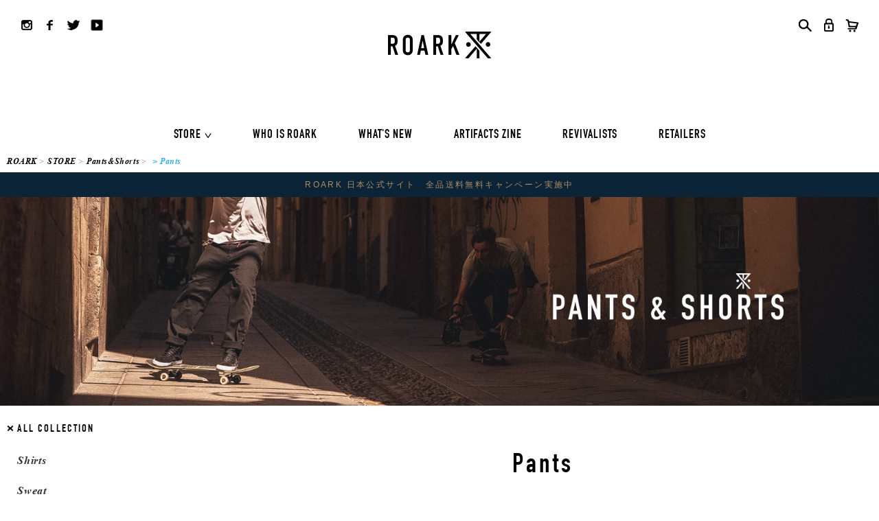

--- FILE ---
content_type: text/html;charset=Shift_JIS
request_url: https://www.roarkrevival.jp/fs/roark/c/pants/1/3
body_size: 6115
content:
<!DOCTYPE html PUBLIC "-//W3C//DTD XHTML 1.0 Transitional//EN" "http://www.w3.org/TR/xhtml1/DTD/xhtml1-transitional.dtd">
<html lang="ja">
<head>
<meta http-equiv="Content-Language" content="ja" />
<meta http-equiv="Content-Type" content="text/html; charset=Shift_JIS" />
<meta http-equiv="Pragma" content="no-cache" />
<meta http-equiv="cache-control" content="no-cache" />
<meta http-equiv="Expires" content="Thu, 01 Dec 1994 16:00:00 GMT" />
<meta name="description" content="Pants / ROARK [ ロアーク ]  のオンラインストア商品一覧ページ" />
<meta name="keywords" content="Pants,ROARK,ROARK REVIVAL,ロアーク,ロアークリバイバル,通販" />

<title>Pants / ROARK [ ロアーク ] 日本公式サイト</title>
<link rel="stylesheet" type="text/css" href="/shop/css/r_system_preset.css?v3.23.0" />
<link rel="stylesheet" type="text/css" href="/shop/item/roark/design/template01/css/system_DesignSettings.css" />
<link rel="stylesheet" type="text/css" href="/shop/item/roark/design/template01/css/system_SizeColorSettings.css" />
<link rel="stylesheet" type="text/css" href="/shop/item/roark/design/template01/css/system_LayoutSettings01.css" />
<link rel="stylesheet" type="text/css" href="/shop/item/roark/design/template01/css/original.css" />

<script type="text/javascript" src="/shop/js/jquery.js" charset="UTF-8"></script>


<script type="text/javascript" src="/shop/js/futureshop2.js"></script>


<!-- Facebook Pixel Code -->
<script>
!function(f,b,e,v,n,t,s){if(f.fbq)return;n=f.fbq=function(){n.callMethod?
n.callMethod.apply(n,arguments):n.queue.push(arguments)};if(!f._fbq)f._fbq=n;
n.push=n;n.loaded=!0;n.version='2.0';n.queue=[];t=b.createElement(e);t.async=!0;
t.src=v;s=b.getElementsByTagName(e)[0];s.parentNode.insertBefore(t,s)}(window,
document,'script','https://connect.facebook.net/en_US/fbevents.js');

fbq('init', '615968732874980');// ROARK Pixel
fbq('init', '1366046641383303');// RUN AMOK Pixel

fbq('track','PageView');
console.log('hit');
</script>
<!-- DO NOT MODIFY -->
<!-- End Facebook Pixel Code --><!-- Google tag (gtag.js) -->
<script async src="https://www.googletagmanager.com/gtag/js?id=G-V5Y07PX6SQ"></script>
<script>
  window.dataLayer = window.dataLayer || [];
  function gtag(){dataLayer.push(arguments);}
  gtag('js', new Date());

  gtag('config', 'G-V5Y07PX6SQ');
</script>
<!-- Google Tag Manager -->
<script>(function(w,d,s,l,i){w[l]=w[l]||[];w[l].push({'gtm.start':
  new Date().getTime(),event:'gtm.js'});var f=d.getElementsByTagName(s)[0],
  j=d.createElement(s),dl=l!='dataLayer'?'&l='+l:'';j.async=true;j.src=
  'https://www.googletagmanager.com/gtm.js?id='+i+dl;f.parentNode.insertBefore(j,f);
  })(window,document,'script','dataLayer','GTM-NTL9NLT');</script>
  <!-- End Google Tag Manager -->

 <!-- Global site tag (gtag.js) - Google Analytics -->
  <script async src="https://www.googletagmanager.com/gtag/js?id=UA-74698430-1"></script>
  <script>
  window.dataLayer = window.dataLayer || [];
  function gtag(){dataLayer.push(arguments);}
  gtag('js', new Date());
  
  gtag('config', 'UA-74698430-1');
  </script>
  
 <script>
    (function(i,s,o,g,r,a,m){i['GoogleAnalyticsObject']=r;i[r]=i[r]||function(){
    (i[r].q=i[r].q||[]).push(arguments)},i[r].l=1*new Date();a=s.createElement(o),
    m=s.getElementsByTagName(o)[0];a.async=1;a.src=g;m.parentNode.insertBefore(a,m)
    })(window,document,'script','//www.google-analytics.com/analytics.js','ga');

    ga('create', 'UA-74698430-1', 'www.roarkrevival.jp');
    ga('send', 'pageview');

  </script>
  
  <link rel="shortcut icon" href="https://www.roarkrevival.jp/assets/img/common/favicon.ico">
  <link rel="apple-touch-icon-precomposed" href="https://www.roarkrevival.jp/assets/img/common/webclip.png" />

<!-- cart-Recovery -->
<script>
(function(w,d,s,c,i){w[c]=w[c]||{};w[c].trackingId=i;
var f=d.getElementsByTagName(s)[0],j=d.createElement(s);j.async=true;
j.src='//cdn.contx.net/collect.js';f.parentNode.insertBefore(j,f);
})(window,document,'script','contx','CTX-x-YJc9YNcY');
</script>
<!-- End cart-Recovery -->
</head>
<body id="FS2_body_Goods" class="FS2_body_Goods_GoodsGroupList_3 FS2_body_Goods_pants" xmlns:fb="http://ogp.me/ns/fb#">

<div class="layout_body">
<div class="layout_header"><header id="header-next">
  <h2 class="h2"><a href="https://www.roarkrevival.jp" class="fade"><img src="https://www.roarkrevival.jp/common/img/logo_top.png" alt="ROARK" width="150"></a></h2>
  <div id="header-next-sns">
    <ul>
      <li><a href="//www.instagram.com/roark_japan/" target="_blank" class="fade"><img src="https://www.roarkrevival.jp/assets/img/common/btn_instagram.png" alt="Instagram" width="30" height="30"></a></li>
      <li><a href="//www.facebook.com/RoarkRevival.JP/" target="_blank" class="fade"><img src="https://www.roarkrevival.jp/assets/img/common/btn_facebook.png" alt="Facebook" width="30" height="30"></a></li>
      <li><a href="//twitter.com/RoarkJapan" target="_blank" class="fade"><img src="https://www.roarkrevival.jp/assets/img/common/btn_twitter.png" alt="Twitter" width="30" height="30"></a></li>
      <li><a href="https://www.youtube.com/channel/UCGXRzGR9dwWq1rrCh4nPhUw?view_as=subscriber" target="_blank" class="fade"><img src="https://www.roarkrevival.jp/assets/img/common/btn_youtube.png" alt="Youtube" width="30" height="30"></a></li>
    </ul>
  </div>
  <div id="header-next-ec">
    <ul>
      <li>
        <form action="https://www.roarkrevival.jp/fs/roark/GoodsSearchList.html" method="get">
          <input type="hidden" name="_e_k" value="Ａ"/>
          <input type="text" name="keyword" maxlength="50" value="キーワードで検索" onblur="if (this.value == '') this.value = 'キーワードで検索';" onfocus="if (this.value == 'キーワードで検索') this.value = '';" class="keyword"/>
          <input name="image" type="image" value="検索" src="https://www.roarkrevival.jp/assets/img/common/nav_sarch.png" class="submit"/>
        </form>
      </li>
      <li><a href="https://www.roarkrevival.jp/fs/roark/MyPageTop.html" class="fade"><img src="https://www.roarkrevival.jp/assets/img/common/nav_login.png" alt="LOGIN" width="30" height="30"></a></li>
      <li><a href="https://www.roarkrevival.jp/fs/roark/ShoppingCart.html" class="fade"><img src="https://www.roarkrevival.jp/assets/img/common/nav_cart.png" alt="CART" width="30" height="30"></a></li>
    </ul>
  </div>
</header>
<nav id="nav-b">
  <p><a href="https://www.roarkrevival.jp" class="fade"><img src="https://www.roarkrevival.jp/assets/img/common/nav_logo_b.png" alt="ROARK" width="120" height="50"></a></p>
    <ul class="nav-bInner">
      <li>
        <a href="https://www.roarkrevival.jp/fs/roark/c/store">STORE</a>
        <div class="nav_next">
          <div class="nav_nextInner">
            <dl>
             <dt class="seasonLink"><a href="https://www.roarkrevival.jp/fs/roark/c/store">ALL COLLECTION</a></dt>
                <dd>
                  <ul>
                    <li><a href="https://www.roarkrevival.jp/fs/roark/c/store/">ALL</a></li>
                    <li><a href="https://www.roarkrevival.jp/fs/roark/c/store_shirts">Shirts</a></li>
                    <li><a href="https://www.roarkrevival.jp/fs/roark/c/store_sweat">Sweat</a></li>
                    <li><a href="https://www.roarkrevival.jp/fs/roark/c/store_jackets_knits">Jackets&amp;Knits</a></li>
                    <li><a href="https://www.roarkrevival.jp/fs/roark/c/store_lstee">LS Tee</a></li>
                    <li><a href="https://www.roarkrevival.jp/fs/roark/c/store_sstee">SS Tee</a></li>
                    <li><a href="https://www.roarkrevival.jp/fs/roark/c/store_boardshorts">Boardshorts</a></li>
                    <li><a href="https://www.roarkrevival.jp/fs/roark/c/store_hybridshorts">Hybrid shorts</a></li>
                    <li><a href="https://www.roarkrevival.jp/fs/roark/c/store_pants_shorts">Pants / Shorts</a></li>
                    <li><a href="https://www.roarkrevival.jp/fs/roark/c/store_headwear">Headwear</a></li>
                    <li><a href="https://www.roarkrevival.jp/fs/roark/c/store_bags">Bags</a></li>
                    <li><a href="https://www.roarkrevival.jp/fs/roark/c/store_trinkets">Trinkets</a></li>
                  </ul>
                </dd>
            </dl>
            <div class="nav_next_node archive_list">
            <dl>
              <dt class="seasonLink"><a href="https://www.roarkrevival.jp/fs/roark/c/25fw"><span>VOL 29:</span>ADVENTURE NEVER FAILS</a></dt>
              <dt class="seasonLink"><a href="https://www.roarkrevival.jp/fs/roark/c/25ss"><span>VOL 28:</span>ADVENTURE NEVER FAILS</a></dt>
              <dt class="seasonLink"><a href="https://www.roarkrevival.jp/fs/roark/c/24fw"><span>VOL 27:</span>ASTRAY IN GNARWAY</a></dt>
              <dt class="seasonLink seasonLink-runamok"><a href="https://www.roarkrevival.jp/fs/roark/c/runamok">RUN AMOK</a></dt>
              </dl>
            </div>
          </div>
        </div>
      </li>
      <li><a href="https://www.roarkrevival.jp/whoisroark" >WHO IS ROARK</a></li>
      <li><a href="https://www.roarkrevival.jp/new">WHAT'S NEW</a></li>
      <li><a href="https://www.roarkrevival.jp/artifacts">ARTIFACTS ZINE</a></li>
      <li><a href="https://www.roarkrevival.jp/revivalists">REVIVALISTS</a></li>
      <li><a href="https://www.roarkrevival.jp/retailers">RETAILERS</a></li>
  </ul>
  <div id="nav-b-ec">
    <ul>
      <li>
        <form action="https://www.roarkrevival.jp/fs/roark/GoodsSearchList.html" method="POST">
          <input type="hidden" name="_e_k" value="Ａ"/>
          <input type="text" name="keyword" maxlength="50" value="キーワードで検索" onblur="if (this.value == '') this.value = 'キーワードで検索';" onfocus="if (this.value == 'キーワードで検索') this.value = '';" class="keyword"/>
          <input name="image" type="image" value="検索" src="https://www.roarkrevival.jp/assets/img/common/nav_sarch_b.png" class="submit"/>
        </form>
      </li>
      <li><a href="https//www.roarkrevival.jp/fs/roark/MyPageTop.html" class="fade"><img src="https://www.roarkrevival.jp/assets/img/common/nav_login_b.png" alt="LOGIN" width="20" height="20"></a></li>
      <li><a href="https://www.roarkrevival.jp/fs/roark/ShoppingCart.html" class="fade"><img src="https://www.roarkrevival.jp/assets/img/common/nav_cart_b.png" alt="CART" width="20" height="20"></a></li>
    </ul>
  </div>
</nav>
<nav id="nav-w">
  <p><a href="https://www.roarkrevival.jp" class="fade"><img src="https://www.roarkrevival.jp/assets/img/common/nav_logo.png" alt="ROARK" width="120" height="50"></a></p>
  <ul>
    <li><a href="https://www.roarkrevival.jp/whoisroark" class="active">WHO IS ROARK</a></li>
    <li><a href="https://www.roarkrevival.jp/new">WHAT'S NEW</a></li>
    <li><a href="https://www.roarkrevival.jp/artifacts">ARTIFACTS ZINE</a></li>
    <li><a href="https://www.roarkrevival.jp/revivalists">REVIVALISTS</a></li>
    <li><a href="https://www.roarkrevival.jp/retailers">RETAILERS</a></li>
  </ul>
</nav>
<nav id="nav">
  <ul class="navInner">
    <li>
      <a href="https://www.roarkrevival.jp/fs/roark/c/store">STORE</a>
      <div class="nav_next">
        <div class="nav_nextInner">
          <dl>
            <dt class="seasonLink"><a href="https://www.roarkrevival.jp/fs/roark/c/store">ALL COLLECTION</a></dt>
            <dd>
              <ul>
                <li><a href="https://www.roarkrevival.jp/fs/roark/c/store/">ALL</a></li>
                  <li><a href="https://www.roarkrevival.jp/fs/roark/c/store_shirts">Shirts</a></li>
                  <li><a href="https://www.roarkrevival.jp/fs/roark/c/store_sweat">Sweat</a></li>
                  <li><a href="https://www.roarkrevival.jp/fs/roark/c/store_jackets_knits">Jackets&amp;Knits</a></li>
                  <li><a href="https://www.roarkrevival.jp/fs/roark/c/store_lstee">LS Tee</a></li>
                  <li><a href="https://www.roarkrevival.jp/fs/roark/c/store_sstee">SS Tee</a></li>
                  <li><a href="https://www.roarkrevival.jp/fs/roark/c/store_boardshorts">Boardshorts</a></li>
                  <li><a href="https://www.roarkrevival.jp/fs/roark/c/store_hybridshorts">Hybrid shorts</a></li>
                  <li><a href="https://www.roarkrevival.jp/fs/roark/c/store_pants_shorts">Pants / Shorts</a></li>
                  <li><a href="https://www.roarkrevival.jp/fs/roark/c/store_headwear">Headwear</a></li>
                  <li><a href="https://www.roarkrevival.jp/fs/roark/c/store_bags">Bags</a></li>
                  <li><a href="https://www.roarkrevival.jp/fs/roark/c/store_trinkets">Trinkets</a></li>
              </ul>
            </dd>
          </dl>
          <div class="nav_next_node archive_list">
            <dl>
              <dt class="seasonLink"><a href="https://www.roarkrevival.jp/fs/roark/c/25fw"><span>VOL 29:</span>ADVENTURE NEVER FAILS</a></dt>
              <dt class="seasonLink"><a href="https://www.roarkrevival.jp/fs/roark/c/25ss"><span>VOL 28:</span>ADVENTURE NEVER FAILS</a></dt>
              <dt class="seasonLink"><a href="https://www.roarkrevival.jp/fs/roark/c/24fw"><span>VOL 27:</span>ASTRAY IN GNARWAY</a></dt>
              <dt class="seasonLink seasonLink-runamok"><a href="https://www.roarkrevival.jp/fs/roark/c/runamok">RUN AMOK</a></dt>
            </dl>
          </div>
        </div>
      </div>
    </li>
    <li><a href="https://www.roarkrevival.jp/whoisroark" >WHO IS ROARK</a></li>
    <li><a href="https://www.roarkrevival.jp/new">WHAT'S NEW</a></li>
    <li><a href="https://www.roarkrevival.jp/artifacts">ARTIFACTS ZINE</a></li>
    <li><a href="https://www.roarkrevival.jp/revivalists">REVIVALISTS</a></li>
    <li><a href="https://www.roarkrevival.jp/retailers">RETAILERS</a></li>
  </ul>
</nav>
</div>

 <table border="0" cellspacing="0" cellpadding="0" class="layout_table">
 <tr>
 <td class="layout_menu"><nav class="sideNav">
  <div class="seasonLink store"><a href="https://www.roarkrevival.jp/fs/roark/c/store">ALL COLLECTION</a></div>
  <ul>
    <li><a href="https://www.roarkrevival.jp/fs/roark/c/store_shirts">Shirts</a></li>
    <li><a href="https://www.roarkrevival.jp/fs/roark/c/store_sweat">Sweat</a></li>
    <li><a href="https://www.roarkrevival.jp/fs/roark/c/store_jackets_knits">Jackets&Knits</a></li>
    <li><a href="https://www.roarkrevival.jp/fs/roark/c/store_lstee">LS Tee</a></li>
    <li><a href="https://www.roarkrevival.jp/fs/roark/c/store_sstee">SS Tee</a></li>
    <li><a href="https://www.roarkrevival.jp/fs/roark/c/store_boardshorts">Boardshorts</a></li>
    <li><a href="https://www.roarkrevival.jp/fs/roark/c/store_hybridshorts">Hybrid shorts</a></li>
    <li><a href="https://www.roarkrevival.jp/fs/roark/c/store_pants_shorts">Pants / Shorts</a></li>
    <li><a href="https://www.roarkrevival.jp/fs/roark/c/store_headwear">Headwear</a></li>
    <li><a href="https://www.roarkrevival.jp/fs/roark/c/store_bags">Bags</a></li>
    <li><a href="https://www.roarkrevival.jp/fs/roark/c/store_trinkets">Trinkets</a></li>
  </ul>

  <div class="seasonLink 25fw"><a href="https://www.roarkrevival.jp/fs/roark/c/25fw"><span>VOL 29:</span> ADVENTURE NEVER FAILS</a></div>
  <ul>
    <li><a href="https://www.roarkrevival.jp/fs/roark/c/25fw/">ALL</a></li>
    <li><a href="https://www.roarkrevival.jp/fs/roark/c/25fw_shirts">Shirts</a></li>
    <li><a href="https://www.roarkrevival.jp/fs/roark/c/25fw_sweat">Sweat</a></li>
    <li><a href="https://www.roarkrevival.jp/fs/roark/c/25fw_jackets_knits">Jackets&Knits</a></li>
    <li><a href="https://www.roarkrevival.jp/fs/roark/c/25fw_lstee">LS Tee</a></li>
    <li><a href="https://www.roarkrevival.jp/fs/roark/c/25fw_pants">Pants / Shorts</a></li>
    <li><a href="https://www.roarkrevival.jp/fs/roark/c/25fw_headwear">Headwear</a></li>
    <li><a href="https://www.roarkrevival.jp/fs/roark/c/25fw_bags">Bags</a></li>
    <li><a href="https://www.roarkrevival.jp/fs/roark/c/25fw_trinkets">Trinkets</a></li>

  </ul>

  <div class="seasonLink 25ss"><a href="https://www.roarkrevival.jp/fs/roark/c/25ss"><span>VOL 28:</span> ADVENTURE NEVER FAILS</a></div>
  <ul>
    <li><a href="https://www.roarkrevival.jp/fs/roark/c/25ss/">ALL</a></li>
    <li><a href="https://www.roarkrevival.jp/fs/roark/c/25ss_jackets">Jackets</a></li>
    <li><a href="https://www.roarkrevival.jp/fs/roark/c/25ss_shirts">Shirts</a></li>
    <li><a href="https://www.roarkrevival.jp/fs/roark/c/25ss_sweat">Sweat</a></li>
    <li><a href="https://www.roarkrevival.jp/fs/roark/c/25ss_lstee">LS Tee</a></li>
    <li><a href="https://www.roarkrevival.jp/fs/roark/c/25ss_sstee">SS Tee</a></li>
    <li><a href="https://www.roarkrevival.jp/fs/roark/c/25ss_pants_shorts">Pants / Shorts</a></li>
    <li><a href="https://www.roarkrevival.jp/fs/roark/c/25ss_headwear">Headwear</a></li>
    <li><a href="https://www.roarkrevival.jp/fs/roark/c/25ss_bags">Bags</a></li>
    <li><a href="https://www.roarkrevival.jp/fs/roark/c/25ss_trinkets">Trinkets</a></li>

  </ul>

  <div class="seasonLink 24fw"><a href="https://www.roarkrevival.jp/fs/roark/c/24fw"><span>VOL 27:</span> ASTRAY IN GNARWAY</a></div>
  <ul>
    <li><a href="https://www.roarkrevival.jp/fs/roark/c/24fw/">ALL</a></li>
    <li><a href="https://www.roarkrevival.jp/fs/roark/c/24fw_shirts">Shirts</a></li>
    <li><a href="https://www.roarkrevival.jp/fs/roark/c/24fw_sweat">Sweat</a></li>
    <li><a href="https://www.roarkrevival.jp/fs/roark/c/24fw_jackets_knits">Jackets&Knits</a></li>
    <li><a href="https://www.roarkrevival.jp/fs/roark/c/24fw_lstee">LS Tee</a></li>
    <li><a href="https://www.roarkrevival.jp/fs/roark/c/24fw_pants">Pants / Shorts</a></li>
    <li><a href="https://www.roarkrevival.jp/fs/roark/c/24fw_headwear">Headwear</a></li>
    <li><a href="https://www.roarkrevival.jp/fs/roark/c/24fw_bags">Bags</a></li>
    <li><a href="https://www.roarkrevival.jp/fs/roark/c/24fw_trinkets">Trinkets</a></li>
  </ul>

  <div class="seasonLink 24ss"><a href="https://www.roarkrevival.jp/fs/roark/c/24ss"><span>VOL 26:</span> ISOLA ETERNA SARDEGNA</a></div>
  <ul>
    <li><a href="https://www.roarkrevival.jp/fs/roark/c/24ss/">ALL</a></li>
    <li><a href="https://www.roarkrevival.jp/fs/roark/c/24ss_shirts">Shirts</a></li>
    <li><a href="https://www.roarkrevival.jp/fs/roark/c/24ss_sweat">Sweat</a></li>
    <li><a href="https://www.roarkrevival.jp/fs/roark/c/24ss_jackets_knits">Jackets&Knits</a></li>
    <li><a href="https://www.roarkrevival.jp/fs/roark/c/24ss_lstee">LS Tee</a></li>
    <li><a href="https://www.roarkrevival.jp/fs/roark/c/24ss_sstee">SS Tee</a></li>
    <li><a href="https://www.roarkrevival.jp/fs/roark/c/24ss_boardshorts">Boardshorts</a></li>
    <li><a href="https://www.roarkrevival.jp/fs/roark/c/24ss_hybrid_shorts">Hybrid shorts</a></li>
    <li><a href="https://www.roarkrevival.jp/fs/roark/c/24ss_pants_shorts">Pants / Shorts</a></li>
    <li><a href="https://www.roarkrevival.jp/fs/roark/c/24ss_headwear">Headwear</a></li>
    <li><a href="https://www.roarkrevival.jp/fs/roark/c/24ss_bags">Bags</a></li>
    <li><a href="https://www.roarkrevival.jp/fs/roark/c/24ss_trinkets">Trinkets</a></li>
  </ul>

  <div class="seasonLink 23fw"><a href="https://www.roarkrevival.jp/fs/roark/c/23fw"><span>VOL 25:</span> FAR OUT EAST</a></div>
  <ul>
    <li><a href="https://www.roarkrevival.jp/fs/roark/c/23fw/">ALL</a></li>
    <li><a href="https://www.roarkrevival.jp/fs/roark/c/23fw_shirts">Shirts</a></li>
    <li><a href="https://www.roarkrevival.jp/fs/roark/c/23fw_sweat">Sweat</a></li>
    <li><a href="https://www.roarkrevival.jp/fs/roark/c/23fw_jackets_knits">Jackets&Knits</a></li>
    <li><a href="https://www.roarkrevival.jp/fs/roark/c/23fw_lstee">LS Tee</a></li>
    <li><a href="https://www.roarkrevival.jp/fs/roark/c/23fw_pants">Pants / Shorts</a></li>
    <li><a href="https://www.roarkrevival.jp/fs/roark/c/23fw_headwear">Headwear</a></li>
    <li><a href="https://www.roarkrevival.jp/fs/roark/c/23fw_bags">Bags</a></li>
    <li><a href="https://www.roarkrevival.jp/fs/roark/c/23fw_trinkets">Trinkets</a></li>
  </ul>

  <div class="seasonLink 23ss"><a href="https://www.roarkrevival.jp/fs/roark/c/23ss"><span>VOL 24:</span> MYSTIC MOTU</a></div>
  <ul>
    <li><a href="https://www.roarkrevival.jp/fs/roark/c/23ss/">ALL</a></li>
    <li><a href="https://www.roarkrevival.jp/fs/roark/c/23ss_shirts">Shirts</a></li>
    <li><a href="https://www.roarkrevival.jp/fs/roark/c/23ss_sweat">Sweat</a></li>
    <li><a href="https://www.roarkrevival.jp/fs/roark/c/23ss_jackets_knits">Jackets&Knits</a></li>
    <li><a href="https://www.roarkrevival.jp/fs/roark/c/23ss_lstee">LS Tee</a></li>
    <li><a href="https://www.roarkrevival.jp/fs/roark/c/23ss_sstee">SS Tee</a></li>
    <li><a href="https://www.roarkrevival.jp/fs/roark/c/23ss_boardshorts">Boardshorts</a></li>
    <li><a href="https://www.roarkrevival.jp/fs/roark/c/23ss_hybridshorts">Hybrid shorts</a></li>
    <li><a href="https://www.roarkrevival.jp/fs/roark/c/23ss_pants">Pants / Shorts</a></li>
    <li><a href="https://www.roarkrevival.jp/fs/roark/c/23ss_headwear">Headwear</a></li>
    <li><a href="https://www.roarkrevival.jp/fs/roark/c/23ss_bags">Bags</a></li>
    <li><a href="https://www.roarkrevival.jp/fs/roark/c/23ss_trinkets">Trinkets</a></li>
  </ul>


  <div class="seasonLink runamok"><a href="https://www.roarkrevival.jp/fs/roark/c/runamok">RUN AMOK</a></div>
  <ul>
    <li><a href="https://www.roarkrevival.jp/fs/roark/c/runamok/">ALL</a></li>
    <li><a href="https://www.roarkrevival.jp/fs/roark/c/runamok24ss_basquiat">ROARK × BASQUIAT</a></li>
    <li><a href="https://www.roarkrevival.jp/fs/roark/c/runamok23fw_blacksabbath">ROARK × BLACK SABBATH</a></li>
    <li><a href="https://www.roarkrevival.jp/fs/roark/c/runamok_jackets_knits">Jackets&amp;Knits</a></li>
    <li><a href="https://www.roarkrevival.jp/fs/roark/c/runamok_shirts">Shirts</a></li>
    <li><a href="https://www.roarkrevival.jp/fs/roark/c/runamok_lstee">LS Tee</a></li>
    <li><a href="https://www.roarkrevival.jp/fs/roark/c/runamok_sstee">SS Tee</a></li>
    <li><a href="https://www.roarkrevival.jp/fs/roark/c/runamok_pants">Pants / Shorts</a></li>
    <li><a href="https://www.roarkrevival.jp/fs/roark/c/runamok_headwear">Headwear</a></li>
    <li><a href="https://www.roarkrevival.jp/fs/roark/c/runamok_trinkets">Trinkets</a></li>
  </ul>



</nav></td>
 <td class="layout_content">
 
 <div class="system_content">
 <p class="pan FS2_breadcrumbs">
<a href="https://www.roarkrevival.jp/">ROARK</a> &gt; <a href="https://www.roarkrevival.jp/fs/roark/c/store">STORE</a> &gt; <a href="https://www.roarkrevival.jp/fs/roark/c/store_pants_shorts">Pants&Shorts</a> &gt; Pants
</p>
 
 <div class="user_content FS2_upper_comment FS2_SeniorDesign_comment"><div class="categoryVisual" style="width:100%;"><!-- カテゴリヴィジュアル部分 -->

	<img src="https://www.roarkrevival.jp/assets/img/category/all/pants.jpg" alt="" width="100%">

<!-- カテゴリヴィジュアル部分 END --></div>

<h1 class="pageTtl"><!-- タイトル部分 -->

  Pants

</h1><!-- タイトル部分 END -->

<div class="FS2_GroupList">
  <div class="groupLayout">
    <div class="alignItem_03">
      <div class="gl_Item" id="FS2_itemlayout_list_B">
        <h2 class="itemGroup"><a href="https://www.roarkrevival.jp/fs/roark/c/store_pants_shorts">ALL</a></h2>
      </div>
      <div class="gl_Item" id="FS2_itemlayout_list_B">
        <h2 class="itemGroup"><a href="https://www.roarkrevival.jp/fs/roark/c/shorts">Shorts</a></h2>
      </div>
    </div>
  </div>
</div></div>
 
 
  
  
 <div class="FS2_GroupLayout">
 <p class="pager">
<span class="FS2_pager_text">31 件中 25-31 件表示　</span>
<a href="https://www.roarkrevival.jp/fs/roark/c/pants/1/1" class="FS2_pager_link_first"><img src="/shop/img/naviitem/pager_top.gif" alt="先頭のページへ" border="0"/></a><a href="https://www.roarkrevival.jp/fs/roark/c/pants/1/1" class="FS2_pager_link_prev"><img src="/shop/img/naviitem/pager_previous.gif" alt="前のページへ" border="0"/></a>
<a href="https://www.roarkrevival.jp/fs/roark/c/pants/1/1" class="FS2_pager_link">1</a>

<span class="FS2_pager_stay">2</span>

</p>
 
<div class="groupLayout">
<div class="alignItem_03">

<a name="RPJ1100-BLK"></a>
<div class="gl_Item" id="FS2_itemlayout_C">
<div class="itemCenter">

<div class="FS2_thumbnail_container"><a href="https://www.roarkrevival.jp/fs/roark/pants/RPJ1100-BLK" onClick="return canSubmit();"><img src="/shop/item/roark/picture/goods/3868_thumbnail.jpg" alt="DELTA QD EAZY PANT - STANDARD" class="thumbnail" border="0" /></a></div>
<h2 class="itemGroup"><a href="https://www.roarkrevival.jp/fs/roark/pants/RPJ1100-BLK" onClick="return canSubmit();">DELTA QD EAZY PANT - STANDARD</a></h2>

<div class="FS2_itemPrice_area">
<p class="FS2_itemPrice_text">
<span class="itemPrice">18,150円</span><span class="FS2_itemPrice_addition">(税込)</span>
</p>
<p class="itemStock FS2_noStockText">SOLD OUT</p></div>
				 
</div>
</div>

<a name="RPJ1004-BLK"></a>
<div class="gl_Item" id="FS2_itemlayout_C">
<div class="itemCenter">

<div class="FS2_thumbnail_container"><a href="https://www.roarkrevival.jp/fs/roark/pants/RPJ1004-BLK" onClick="return canSubmit();"><img src="/shop/item/roark/picture/goods/3487_thumbnail.jpg" alt="TRAVEL PANTS 2.0 ROAM FREE FLEX - RELAX TAPERED FIT" class="thumbnail" border="0" /></a></div>
<h2 class="itemGroup"><a href="https://www.roarkrevival.jp/fs/roark/pants/RPJ1004-BLK" onClick="return canSubmit();">TRAVEL PANT ROAMFREE - RELAX</a></h2>

<div class="FS2_itemPrice_area">
<p class="FS2_itemPrice_text">
<span class="itemPrice">14,850円</span><span class="FS2_itemPrice_addition">(税込)</span>
</p>
<p class="itemStock FS2_noStockText">SOLD OUT</p></div>
				 
</div>
</div>

<a name="RPJ1004-TPE"></a>
<div class="gl_Item" id="FS2_itemlayout_C">
<div class="itemCenter">

<div class="FS2_thumbnail_container"><a href="https://www.roarkrevival.jp/fs/roark/pants/RPJ1004-TPE" onClick="return canSubmit();"><img src="/shop/item/roark/picture/goods/3486_thumbnail.jpg" alt="TRAVEL PANTS 2.0 ROAM FREE FLEX - RELAX TAPERED FIT" class="thumbnail" border="0" /></a></div>
<h2 class="itemGroup"><a href="https://www.roarkrevival.jp/fs/roark/pants/RPJ1004-TPE" onClick="return canSubmit();">TRAVEL PANT ROAMFREE - RELAX</a></h2>

<div class="FS2_itemPrice_area">
<p class="FS2_itemPrice_text">
<span class="itemPrice">14,850円</span><span class="FS2_itemPrice_addition">(税込)</span>
</p>
<p class="itemStock FS2_noStockText">SOLD OUT</p></div>
				 
</div>
</div>
<br clear="all"/>

<a name="RPJ1003-BLK"></a>
<div class="gl_Item" id="FS2_itemlayout_C">
<div class="itemCenter">

<div class="FS2_thumbnail_container"><a href="https://www.roarkrevival.jp/fs/roark/pants/RPJ1003-BLK" onClick="return canSubmit();"><img src="/shop/item/roark/picture/goods/3485_thumbnail.jpg" alt="TRAVEL PANT HW TWILL - RELAX" class="thumbnail" border="0" /></a></div>
<h2 class="itemGroup"><a href="https://www.roarkrevival.jp/fs/roark/pants/RPJ1003-BLK" onClick="return canSubmit();">TRAVEL PANT HW TWILL - RELAX</a></h2>

<div class="FS2_itemPrice_area">
<p class="FS2_itemPrice_text">
<span class="itemPrice">14,850円</span><span class="FS2_itemPrice_addition">(税込)</span>
</p>
<p class="itemStock FS2_noStockText">SOLD OUT</p></div>
				 
</div>
</div>

<a name="RPJ1003-KHK"></a>
<div class="gl_Item" id="FS2_itemlayout_C">
<div class="itemCenter">

<div class="FS2_thumbnail_container"><a href="https://www.roarkrevival.jp/fs/roark/pants/RPJ1003-KHK" onClick="return canSubmit();"><img src="/shop/item/roark/picture/goods/3484_thumbnail.jpg" alt="TRAVEL PANT HW TWILL - RELAX" class="thumbnail" border="0" /></a></div>
<h2 class="itemGroup"><a href="https://www.roarkrevival.jp/fs/roark/pants/RPJ1003-KHK" onClick="return canSubmit();">TRAVEL PANT HW TWILL - RELAX</a></h2>

<div class="FS2_itemPrice_area">
<p class="FS2_itemPrice_text">
<span class="itemPrice">14,850円</span><span class="FS2_itemPrice_addition">(税込)</span>
</p>
<p class="itemStock FS2_noStockText">SOLD OUT</p></div>
				 
</div>
</div>

<a name="RPJ1000-BLK"></a>
<div class="gl_Item" id="FS2_itemlayout_C">
<div class="itemCenter">

<div class="FS2_thumbnail_container"><a href="https://www.roarkrevival.jp/fs/roark/pants/RPJ1000-BLK" onClick="return canSubmit();"><img src="/shop/item/roark/picture/goods/3480_thumbnail.jpg" alt="TRAVEL PANT LAYON SAUGE - NARROW" class="thumbnail" border="0" /></a></div>
<h2 class="itemGroup"><a href="https://www.roarkrevival.jp/fs/roark/pants/RPJ1000-BLK" onClick="return canSubmit();">TRAVEL PANT RAYON SURGE - NARROW</a></h2>

<div class="FS2_itemPrice_area">
<p class="FS2_itemPrice_text">
<span class="itemPrice">14,300円</span><span class="FS2_itemPrice_addition">(税込)</span>
</p>
<p class="itemStock FS2_noStockText">SOLD OUT</p></div>
				 
</div>
</div>
<br clear="all"/>

<a name="RPJ1000-GRY"></a>
<div class="gl_Item" id="FS2_itemlayout_C">
<div class="itemCenter">

<div class="FS2_thumbnail_container"><a href="https://www.roarkrevival.jp/fs/roark/pants/RPJ1000-GRY" onClick="return canSubmit();"><img src="/shop/item/roark/picture/goods/3479_thumbnail.jpg" alt="TRAVEL PANT LAYON SAUGE - NARROW" class="thumbnail" border="0" /></a></div>
<h2 class="itemGroup"><a href="https://www.roarkrevival.jp/fs/roark/pants/RPJ1000-GRY" onClick="return canSubmit();">TRAVEL PANT RAYON SURGE - NARROW</a></h2>

<div class="FS2_itemPrice_area">
<p class="FS2_itemPrice_text">
<span class="itemPrice">14,300円</span><span class="FS2_itemPrice_addition">(税込)</span>
</p>
<p class="itemStock FS2_noStockText">SOLD OUT</p></div>
				 
</div>
</div>

</div>
</div>
 <br clear="all"/>
 <p class="pager">
<span class="FS2_pager_text">31 件中 25-31 件表示　</span>
<a href="https://www.roarkrevival.jp/fs/roark/c/pants/1/1" class="FS2_pager_link_first"><img src="/shop/img/naviitem/pager_top.gif" alt="先頭のページへ" border="0"/></a><a href="https://www.roarkrevival.jp/fs/roark/c/pants/1/1" class="FS2_pager_link_prev"><img src="/shop/img/naviitem/pager_previous.gif" alt="前のページへ" border="0"/></a>
<a href="https://www.roarkrevival.jp/fs/roark/c/pants/1/1" class="FS2_pager_link">1</a>

<span class="FS2_pager_stay">2</span>

</p>
 </div>
 
 
 
 

 
 
 </div>
 </td>
 
 </tr>
 </table>
 

 <div class="layout_footer">
 <section id="nav-foot">
  <div class="nav-foot-navigation nav-foot">
    <h4>NAVIGATION</h4>
    <ul>
    <li><a href="https://www.roarkrevival.jp/fs/roark/c/store">STORE</a></li>
      <li><a href="https://www.roarkrevival.jp/whoisroark">WHO IS ROARK</a></li>
      <li><a href="https://www.roarkrevival.jp/new">WHAT’S NEW</a></li>
      <li><a href="https://www.roarkrevival.jp/artifacts">ARTIFACTS ZINE</a></li>
      <li><a href="https://www.roarkrevival.jp/revivalists">REVIVALISTS</a></li>
      <li><a href="https://www.roarkrevival.jp/retailers">RETAILERS</a></li>
    </ul>
  </div>
  <div class="nav-foot-information nav-foot">
    <h4>INFORMATION</h4>
    <ul>
      <li><a href="https://www.roarkrevival.jp/company">COMPANY</a></li>
      <li><a href="https://www.roarkrevival.jp/contact">CONTACT</a></li>
      <li><a href="https://www.roarkrevival.jp/privacy">PRIVACY POLICY</a></li>
      <li><a href="https://www.roarkrevival.jp/fs/roark/BusinessDeal.html">特定商取引法に基づく表記</a></li>
      <li><a href="https://www.roarkrevival.jp/fs/roark/PostageSettleList.html">送料とお支払い方法について</a></li>
    </ul>
  </div>
  <div class="nav-foot-social nav-foot">
    <h4>SOCIAL</h4>
    <ul>
      <li><a href="https://www.instagram.com/roark_japan/" target="_blank">INSTAGRAM</a></li>
      <li><a href="https://www.facebook.com/RoarkRevival.JP/" target="_blank">FACEBOOK</a></li>
      <li><a href="https://twitter.com/RoarkJapan" target="_blank">TWITTER</a></li>
    </ul>
  </div>
  <div class="nav-foot-artifacts nav-foot">
    <h4>THE ARTIFACTS OF ADVENTURE.</h4>
    <p>Roark. The Artifacts of Adventure. Affectionately known as Roark. A return to bold adventurism through the eyes of an idealized figure.</p>
    <p class="nav-foot-artifacts-from">from California U.S.A</p>
  </div>
</section>
<footer id="footer">
  <p class="footer-title">ARTIFACTS OF ADVENTURE</p>
  <p class="footer-logo"><img src="https://www.roarkrevival.jp/assets/img/common/footer_logo.png" alt="ROARK" width="40" height="40"></p>
  <p class="footer-logo-type">ROARK VOLUME 29: “ADVENTURE NEVER FAILS”</p>
  <p class="footer-logo-sub">2025 FALL / WINTER</p>
  <ul class="footer-sns">
      <li><a href="https://www.instagram.com/roark_japan/" target="_blank" class="fade"><img src="https://www.roarkrevival.jp/assets/img/common/btn_instagram_w.png" alt="Instagram" width="30" height="30"></a></li>
      <li><a href="https://www.facebook.com/RoarkRevival.JP/" target="_blank" class="fade"><img src="https://www.roarkrevival.jp/assets/img/common/btn_facebook_w.png" alt="Facebook" width="30" height="30"></a></li>
      <li><a href="https://twitter.com/RoarkJapan" target="_blank" class="fade"><img src="https://www.roarkrevival.jp/assets/img/common/btn_twitter_w.png" alt="Twitter" width="30" height="30"></a></li>
      <li><a href="https://www.youtube.com/channel/UCGXRzGR9dwWq1rrCh4nPhUw?view_as=subscriber" target="_blank" class="fade"><img src="https://www.roarkrevival.jp/assets/img/common/btn_youtube_w.png" alt="Youtube" width="30" height="30"></a></li>
  </ul>
  <p class="footer-copyright"><span>&copy;</span> Roark Clothing</p>
  <p class="footer-backtop"><a href="#" class="fade"><img src="https://www.roarkrevival.jp/assets/img/common/btn_topback.png" alt="↑" width="42" height="42"></a></p>
</footer>
<script type="text/javascript" src="https://ajax.googleapis.com/ajax/libs/jquery/1.10.2/jquery.min.js"></script>
<script>
  (function(i,s,o,g,r,a,m){i['GoogleAnalyticsObject']=r;i[r]=i[r]||function(){
  (i[r].q=i[r].q||[]).push(arguments)},i[r].l=1*new Date();a=s.createElement(o),
  m=s.getElementsByTagName(o)[0];a.async=1;a.src=g;m.parentNode.insertBefore(a,m)
  })(window,document,'script','//www.google-analytics.com/analytics.js','ga');

  ga('create', 'UA-74698430-1', 'auto');
  ga('send', 'pageview');

</script>


<script src="https://cdnjs.cloudflare.com/ajax/libs/jquery-easing/1.3/jquery.easing.min.js"></script>
<script src="https://www.roarkrevival.jp/assets/js/vendor/jquery.smoothRollOver.js"></script>
<script src="https://www.roarkrevival.jp/assets/js/logo.js"></script>
<script src="https://www.roarkrevival.jp/assets/js/common.js" charset="UTF-8"></script>

<script type="text/javascript" src="https://www.roarkrevival.jp/assets/js/lib/jquery.bxslider.js"  charset="UTF-8"></script>
<script type="text/javascript" src="https://www.roarkrevival.jp/assets/js/vendor/slick.js"  charset="UTF-8"></script>
<script type="text/javascript" src="https://www.roarkrevival.jp/assets/js/shaping.js"  charset="UTF-8"></script>

 </div>

</div>
<!-- Yahoo Code for your Target List -->
<script type="text/javascript" language="javascript">
/* <![CDATA[ */
var yahoo_retargeting_id = '0SKJ1W53E8';
var yahoo_retargeting_label = '';
var yahoo_retargeting_page_type = '';
var yahoo_retargeting_items = [{item_id: '', category_id: '', price: '', quantity: ''}];
/* ]]> */
</script>
<script type="text/javascript" language="javascript" src="//b92.yahoo.co.jp/js/s_retargeting.js"></script>
<!-- Google コード -->
<script type="text/javascript">
/* <![CDATA[ */
var google_conversion_id = 966515999;
var google_custom_params = window.google_tag_params;
var google_remarketing_only = true;
/* ]]> */
</script>
<script type="text/javascript" src="//www.googleadservices.com/pagead/conversion.js">
</script>
<noscript>
<div style="display:inline;">
<img height="1" width="1" style="border-style:none;" alt="" src="//googleads.g.doubleclick.net/pagead/viewthroughconversion/966515999/?value=1&amp;guid=ON&amp;script=0"/>
</div>
</noscript>

</body>
</html>

--- FILE ---
content_type: text/css
request_url: https://www.roarkrevival.jp/shop/item/roark/design/template01/css/original.css
body_size: 104
content:
@charset "utf-8";
@import url('https://www.roarkrevival.jp/assets/css/style.css');



--- FILE ---
content_type: text/css
request_url: https://www.roarkrevival.jp/assets/css/style.css
body_size: 15554
content:
.mt0{margin-top:0 !important}.mt5{margin-top:5px !important}.mt10{margin-top:10px !important}.mt15{margin-top:15px !important}.mt20{margin-top:20px !important}.mt25{margin-top:25px !important}.mt30{margin-top:30px !important}.mt35{margin-top:35px !important}.mt40{margin-top:40px !important}.mt45{margin-top:45px !important}.mt50{margin-top:50px !important}.mt60{margin-top:60px !important}.mt70{margin-top:70px !important}.mt80{margin-top:80px !important}.mt90{margin-top:90px !important}.mt100{margin-top:100px !important}.mr0{margin-right:0 !important}.mr5{margin-right:5px !important}.mr10{margin-right:10px !important}.mr15{margin-right:15px !important}.mr20{margin-right:20px !important}.mr25{margin-right:25px !important}.mr30{margin-right:30px !important}.mr35{margin-right:35px !important}.mr40{margin-right:40px !important}.mr45{margin-right:45px !important}.mr50{margin-right:50px !important}.mr60{margin-right:60px !important}.mr70{margin-right:70px !important}.mr80{margin-right:80px !important}.mr90{margin-right:90px !important}.mr100{margin-right:100px !important}.mb0{margin-bottom:0 !important}.mb5{margin-bottom:5px !important}.mb10{margin-bottom:10px !important}.mb15{margin-bottom:15px !important}.mb20{margin-bottom:20px !important}.mb25{margin-bottom:25px !important}.mb30{margin-bottom:30px !important}.mb35{margin-bottom:35px !important}.mb40{margin-bottom:40px !important}.mb45{margin-bottom:45px !important}.mb50{margin-bottom:50px !important}.mb60{margin-bottom:60px !important}.mb70{margin-bottom:70px !important}.mb80{margin-bottom:80px !important}.mb90{margin-bottom:90px !important}.mb100{margin-bottom:100px !important}.ml0{margin-left:0 !important}.ml5{margin-left:5px !important}.ml10{margin-left:10px !important}.ml15{margin-left:15px !important}.ml20{margin-left:20px !important}.ml25{margin-left:25px !important}.ml30{margin-left:30px !important}.ml35{margin-left:35px !important}.ml40{margin-left:40px !important}.ml45{margin-left:45px !important}.ml50{margin-left:50px !important}.ml60{margin-left:60px !important}.ml70{margin-left:70px !important}.ml80{margin-left:80px !important}.ml90{margin-left:90px !important}.ml100{margin-left:100px !important}.pt0{padding-top:0 !important}.pt5{padding-top:5px !important}.pt10{padding-top:10px !important}.pt15{padding-top:15px !important}.pt20{padding-top:20px !important}.pt25{padding-top:25px !important}.pt30{padding-top:30px !important}.pt35{padding-top:35px !important}.pt40{padding-top:40px !important}.pt45{padding-top:45px !important}.pt50{padding-top:50px !important}.pt60{padding-top:60px !important}.pt70{padding-top:70px !important}.pt80{padding-top:80px !important}.pt90{padding-top:90px !important}.pt100{padding-top:100px !important}.pr0{padding-right:0 !important}.pr5{padding-right:5px !important}.pr10{padding-right:10px !important}.pr15{padding-right:15px !important}.pr20{padding-right:20px !important}.pr25{padding-right:25px !important}.pr30{padding-right:30px !important}.pr35{padding-right:35px !important}.pr40{padding-right:40px !important}.pr45{padding-right:45px !important}.pr50{padding-right:50px !important}.pr60{padding-right:60px !important}.pr70{padding-right:70px !important}.pr80{padding-right:80px !important}.pr90{padding-right:90px !important}.pr100{padding-right:100px !important}.pb0{padding-bottom:0 !important}.pb5{padding-bottom:5px !important}.pb10{padding-bottom:10px !important}.pb15{padding-bottom:15px !important}.pb20{padding-bottom:20px !important}.pb25{padding-bottom:25px !important}.pb30{padding-bottom:30px !important}.pb35{padding-bottom:35px !important}.pb40{padding-bottom:40px !important}.pb45{padding-bottom:45px !important}.pb50{padding-bottom:50px !important}.pb60{padding-bottom:60px !important}.pb70{padding-bottom:70px !important}.pb80{padding-bottom:80px !important}.pb90{padding-bottom:90px !important}.pb100{padding-bottom:100px !important}.pl0{padding-left:0 !important}.pl5{padding-left:5px !important}.pl10{padding-left:10px !important}.pl15{padding-left:15px !important}.pl20{padding-left:20px !important}.pl25{padding-left:25px !important}.pl30{padding-left:30px !important}.pl35{padding-left:35px !important}.pl40{padding-left:40px !important}.pl45{padding-left:45px !important}.pl50{padding-left:50px !important}.pl60{padding-left:60px !important}.pl70{padding-left:70px !important}.pl80{padding-left:80px !important}.pl90{padding-left:90px !important}.pl100{padding-left:100px !important}@font-face{font-family:'DIN Alternate Bold';src:url("https://www.roarkrevival.jp/assets/font/DIN Alternate Bold.woff");src:url("https://www.roarkrevival.jp/assets/font/DIN Alternate Bold.eot?#iefix") format("embedded-opentype"),url("https://www.roarkrevival.jp/assets/font/DIN Alternate Bold.woff") format("woff"),url("https://www.roarkrevival.jp/assets/font/DIN Alternate Bold.ttf") format("truetype")}@font-face{font-family:'DIN Condensed Bold';src:url("https://www.roarkrevival.jp/assets/font/DIN Condensed Bold.woff");src:url("https://www.roarkrevival.jp/assets/font/DIN Condensed Bold.eot?#iefix") format("embedded-opentype"),url("https://www.roarkrevival.jp/assets/font/DIN Condensed Bold.woff") format("woff"),url("https://www.roarkrevival.jp/assets/font/DIN Condensed Bold.ttf") format("truetype")}@font-face{font-family:'times_0';src:url("https://www.roarkrevival.jp/assets/font/times_0.woff");src:url("https://www.roarkrevival.jp/assets/font/times_0.eot?#iefix") format("embedded-opentype"),url("https://www.roarkrevival.jp/assets/font/times_0.woff") format("woff"),url("https://www.roarkrevival.jp/assets/font/times_0.ttf") format("truetype")}@font-face{font-family:'timesbd_0';src:url("https://www.roarkrevival.jp/assets/font/timesbd_0.woff");src:url("https://www.roarkrevival.jp/assets/font/timesbd_0.eot?#iefix") format("embedded-opentype"),url("https://www.roarkrevival.jp/assets/font/timesbd_0.woff") format("woff"),url("https://www.roarkrevival.jp/assets/font/timesbd_0.ttf") format("truetype")}@font-face{font-family:'timesbi_0';src:url("https://www.roarkrevival.jp/assets/font/timesbi_0.woff");src:url("https://www.roarkrevival.jp/assets/font/timesbi_0.eot?#iefix") format("embedded-opentype"),url("https://www.roarkrevival.jp/assets/font/timesbi_0.woff") format("woff"),url("https://www.roarkrevival.jp/assets/font/timesbi_0.ttf") format("truetype")}@font-face{font-family:'timesi_0';src:url("https://www.roarkrevival.jp/assets/font/timesi_0.woff");src:url("https://www.roarkrevival.jp/assets/font/timesi_0.eot?#iefix") format("embedded-opentype"),url("https://www.roarkrevival.jp/assets/font/timesi_0.woff") format("woff"),url("https://www.roarkrevival.jp/assets/font/timesi_0.ttf") format("truetype")}@font-face{font-family:'ufonts.com_din_mittelschrift';src:url("https://www.roarkrevival.jp/assets/font/fonts.com_din_mittelschrift.woff");src:url("https://www.roarkrevival.jp/assets/font/fonts.com_din_mittelschrift.eot?#iefix") format("embedded-opentype"),url("https://www.roarkrevival.jp/assets/font/fonts.com_din_mittelschrift.woff") format("woff"),url("https://www.roarkrevival.jp/assets/font/fonts.com_din_mittelschrift.ttf") format("truetype")}html,body,div,span,object,iframe,h1,h2,h3,h4,h5,h6,p,blockquote,pre,abbr,address,cite,code,del,dfn,em,img,ins,kbd,q,samp,small,strong,sub,sup,var,b,i,dl,dt,dd,ol,ul,li,fieldset,form,label,legend,table,caption,tbody,tfoot,thead,tr,th,td,article,aside,canvas,details,figcaption,figure,footer,header,hgroup,menu,nav,section,summary,time,mark,audio,video{font-size:100%;margin:0;padding:0;vertical-align:baseline;border:0;outline:0;background:transparent}body{line-height:1}article,aside,details,figcaption,figure,footer,header,hgroup,menu,nav,section{display:block}nav ul{list-style:none}li{list-style:none}blockquote,q{quotes:none}blockquote:before,blockquote:after,q:before,q:after{content:'';content:none}a{font-size:100%;margin:0;padding:0;vertical-align:baseline;background:transparent}ins{text-decoration:none;color:#000;background-color:#ff9}mark{font-weight:bold;font-style:italic;color:#000;background-color:#ff9}del{text-decoration:line-through}abbr[title],dfn[title]{cursor:help;border-bottom:1px dotted}table{border-spacing:0;border-collapse:collapse}hr{display:block;height:1px;margin:1em 0;padding:0;border:0;border-top:1px solid #ccc}input,select{vertical-align:middle}html{width:100%;height:100%}body{width:100%;height:100%;text-align:center;background:#fff;color:#000;font-size:13px;font-family:"游ゴシック" , "Yu Gothic", sans-serif;line-height:1.2}* html body{font-family:"ＭＳ Ｐゴシック", "MS PGothic", Sans-Serif}body.noscroll{position:fixed;overflow-y:scroll}a{text-decoration:none;color:#000}#header-next{min-width:1050px;width:100%;height:160px;text-align:center;z-index:15;position:relative;background:#fff}#header-next h1,#header-next .h2{padding-top:46px;margin-bottom:10px}#header-next .header-logo-sub{font-family:'timesbd_0';-webkit-font-smoothing:antialiased;-moz-osx-font-smoothing:grayscale;color:#999;font-size:11px;letter-spacing:.6em;width:100%}#header-next .header-logo-sub span{font-family:'timesbi_0';-webkit-font-smoothing:antialiased;-moz-osx-font-smoothing:grayscale}#header-next #header-next-sns{position:absolute;top:22px;left:22px;z-index:20;font-size:0;margin-bottom:30px}#header-next #header-next-sns li{display:inline-block;margin:0 2px}#header-next-ec{position:absolute;top:22px;right:22px;z-index:20;font-size:0;margin-bottom:30px}#header-next-ec li{display:inline-block;vertical-align:middle;margin:0 2px}#header-next-ec li .keyword{width:0;overflow:hidden;padding:5px;border-width:0px;transition:.3s}#header-next-ec li .keyword:focus{width:180px;border-width:1px}#header-next-ec li form:hover .keyword{width:180px;border-width:1px}.nav_next{overflow:hidden;position:absolute;top:50px;left:0;width:100%;height:0;font-size:18px;font-family:'DIN Condensed Bold';-webkit-font-smoothing:antialiased;-moz-osx-font-smoothing:grayscale;letter-spacing:.05em;text-align:left;transition:.3s}.nav_next .nav_nextInner{width:900px;display:table;margin:0 auto;padding:20px 0}.nav_next .nav_nextInner dl{margin-bottom:30px}.nav_next .nav_nextInner dl:last-child{margin-bottom:0}.nav_next .nav_nextInner .nav_next_node{width:50%;display:table-cell;vertical-align:top;border-left:1px solid #666;padding-left:20px}.nav_next .nav_nextInner .nav_next_node:first-child{border-left:none;padding-left:0}.nav_next .nav_nextInner .archive_list{display:table-cell;vertical-align:top;position:relative}.nav_next .nav_nextInner .archive_list .seasonLink span{transition:.3s;color:#FFF}.nav_next .nav_nextInner .archive_list .seasonLink:hover a span{color:#33B2EB}.nav_next .seasonLink{padding:0 0 5px}.nav_next .seasonLink a{transition:.3s}.nav_next .seasonLink a span{color:#33B2EB}.nav_next .seasonLink:hover a{color:#33B2EB}.nav_next ul li{margin:15px 0 0  0;width:140px;display:inline-block}.nav_next ul li a{font-family:'timesi_0';-webkit-font-smoothing:antialiased;-moz-osx-font-smoothing:grayscale;font-size:16px;transition:.3s}.nav_next ul li a:hover{color:#33B2EB;text-decoration:none}#nav{min-width:1050px;width:100%;height:47px;background:#fff;position:relative;z-index:1000;padding-top:12px}#nav p{position:absolute;top:12px;left:0}#nav .navInner{font-size:0;height:50px}#nav .navInner>li{display:inline-block}#nav .navInner>li:first-child>a{background-image:url(https://www.roarkrevival.jp/assets/img/common/nav_arrow.png);background-repeat:no-repeat;background-position:75px center;padding:0 45px 0 30px}#nav .navInner>li:first-child>a.active,#nav .navInner>li:first-child>a:hover{background-image:url(https://www.roarkrevival.jp/assets/img/common/nav_arrow_on.png);background-repeat:no-repeat;background-position:75px center}#nav .navInner>li>a{font-family:'DIN Condensed Bold';-webkit-font-smoothing:antialiased;-moz-osx-font-smoothing:grayscale;letter-spacing:.05em;display:block;line-height:50px;padding:0 30px;font-size:18px;color:#000;transition:.3s;text-decoration:none}#nav .navInner>li>a:hover{color:#33B2EB;text-decoration:none}#nav .navInner>li>a.active{color:#33B2EB;text-decoration:none}#nav .navInner>li:hover>.nav_next{height:418px}#nav .navInner>li .update_position{position:relative}#nav .navInner>li .update{position:absolute;top:-45px;right:8px;display:block;width:16px;height:16px;line-height:16px;background:#00a0e9;color:#fff;font-size:10px;border-radius:50%;z-index:9995;text-indent:-1px}#nav .navInner .nav_next{background-color:#FFF;background-color:rgba(255,255,255,0.95)}#nav .navInner .nav_next .nav_nextInner .archive_list .seasonLink span{color:#000}#nav .navInner .nav_next .nav_nextInner .archive_list .seasonLink:hover a{color:#33B2EB}#nav .navInner .nav_next .nav_nextInner .archive_list .seasonLink:hover span{color:#33B2EB}#nav .home-nav{padding-top:9px}#nav-b{position:relative;width:100%;height:50px;background:#000;position:fixed;top:-60px;left:0;z-index:88888}#nav-b p{position:absolute;top:0;left:0}#nav-b>.nav-bInner{font-size:0;height:50px}#nav-b>.nav-bInner>li{display:inline-block;vertical-align:top}#nav-b>.nav-bInner>li:first-child>a{background-image:url(/common/img/nav_arrow_w.png);background-repeat:no-repeat;background-position:75px center}#nav-b>.nav-bInner>li:first-child>a:hover{background-image:url(https://www.roarkrevival.jp/assets/img/common/nav_arrow_on.png)}#nav-b>.nav-bInner>li>a{font-family:'DIN Condensed Bold';-webkit-font-smoothing:antialiased;-moz-osx-font-smoothing:grayscale;letter-spacing:.05em;display:block;line-height:50px;padding:0 30px;font-size:18px;color:#fff;transition:.3s;text-decoration:none}#nav-b>.nav-bInner>li>a.active,#nav-b>.nav-bInner>li>a:hover{color:#33B2EB;text-decoration:none}#nav-b>.nav-bInner>li:hover>.nav_next{height:418px}#nav-b>.nav-bInner .nav_next{background-color:#000;background-color:rgba(0,0,0,0.85)}#nav-b>.nav-bInner .nav_next .nav_nextInner .archive_list .seasonLink span{color:#FFF}#nav-b>.nav-bInner .nav_next .nav_nextInner .archive_list .seasonLink:hover a span{color:#33B2EB}#nav-b>.nav-bInner .nav_next .seasonLink a{color:#FFF}#nav-b>.nav-bInner .nav_next ul li a{color:#FFF}#nav-b>.nav-bInner .nav_next ul li a:hover{color:#33B2EB;text-decoration:none}#nav-b-ec{position:absolute;top:13px;right:15px;z-index:20;font-size:0}#nav-b-ec ul li{display:inline-block;vertical-align:middle;margin:0}#nav-b-ec ul li a{padding:0 6px}#nav-b-ec ul li .keyword{border:solid #FFF 5px;margin-right:10px;width:0;overflow:hidden;border-width:0px;transition:.3s}#nav-b-ec ul li .keyword:focus{width:180px;border-width:1px}#nav-b-ec ul li form{padding:0 6px}#nav-b-ec ul li form:hover .keyword{width:180px;border-width:1px}#nav-w{display:none;zoom:1;width:100%;height:50px;background:#fff;position:fixed;top:0;left:0;z-index:77777}#nav-w:before,#nav-w:after{display:block;height:0;visibility:hidden;content:"\0020"}#nav-w:after{clear:both}#nav-w p{position:absolute;top:0;left:0}#nav-w ul{font-size:0;height:50px}#nav-w ul li{display:inline-block}#nav-w ul li a{font-family:'DIN Condensed Bold';-webkit-font-smoothing:antialiased;-moz-osx-font-smoothing:grayscale;letter-spacing:.05em;display:block;line-height:50px;padding:0 30px;font-size:18px;color:#000;transition:.3s;text-decoration:none}#nav-w ul li a:hover{color:#33B2EB;text-decoration:none}#nav-w ul li a.active{color:#33B2EB;text-decoration:none}.head-info{min-width:1050px;line-height:36px;background-color:#0b2437;letter-spacing:0.2em;font-size:12px;color:#ac8d63}.categoryVisual{min-width:1050px}.sideNav{min-height:500px;text-align:left;padding-left:25px}.sideNav .seasonLink{margin-top:25px;position:relative}.sideNav .seasonLink:before{content:"";display:block;width:4px;height:4px;position:absolute;border-left:2px solid #000;border-top:2px solid #000;top:8px;left:-12px;-moz-transform:rotate(0deg);-ms-transform:rotate(0deg);-webkit-transform:rotate(0deg);transform:rotate(0deg)}.sideNav .seasonLink:after{content:"";display:block;width:4px;height:4px;position:absolute;border-right:2px solid #000;border-top:2px solid #000;top:4px;left:-16px;-moz-transform:rotate(90deg);-ms-transform:rotate(90deg);-webkit-transform:rotate(90deg);transform:rotate(90deg)}.sideNav .seasonLink.active:before{top:5px;left:-10px;-moz-transform:rotate(-45deg);-ms-transform:rotate(-45deg);-webkit-transform:rotate(-45deg);transform:rotate(-45deg)}.sideNav .seasonLink.active:after{top:5px;left:-16px;-moz-transform:rotate(45deg);-ms-transform:rotate(45deg);-webkit-transform:rotate(45deg);transform:rotate(45deg)}.sideNav .seasonLink a{font-family:'DIN Condensed Bold';-webkit-font-smoothing:antialiased;-moz-osx-font-smoothing:grayscale;font-size:16px;line-height:1.3;letter-spacing:0.13em}.sideNav .seasonLink a span{color:#000}.sideNav .seasonLink:first-child span{color:#33B2EB}.sideNav ul{display:none}.sideNav ul.active{display:block}.sideNav ul li{position:relative;margin-top:25px}.sideNav ul li a{font-family:'timesbi_0';-webkit-font-smoothing:antialiased;-moz-osx-font-smoothing:grayscale;font-size:16px;letter-spacing:0.05em;color:#333;transition:.3s}.sideNav ul li a:hover{color:#33B2EB}#nav-foot{zoom:1;min-width:1050px;width:100%;background:#a0a0a0;color:#fff;padding:45px 0 40px 0;position:relative;z-index:99}#nav-foot:before,#nav-foot:after{display:block;height:0;visibility:hidden;content:"\0020"}#nav-foot:after{clear:both}#nav-foot h4{font-family:'DIN Condensed Bold';-webkit-font-smoothing:antialiased;-moz-osx-font-smoothing:grayscale;font-size:16px;letter-spacing:.1em;font-weight:normal;margin-bottom:10px}#nav-foot li{text-align:left;margin-bottom:5px;line-height:1.6}#nav-foot li a{font-family:'timesi_0';-webkit-font-smoothing:antialiased;-moz-osx-font-smoothing:grayscale;font-size:12px;color:#fff;text-decoration:none;letter-spacing:.05em}#nav-foot li a:hover{text-decoration:underline}#nav-foot .nav-foot{display:inline-block;text-align:left;font-size:0;vertical-align:top}#nav-foot .nav-foot-navigation{width:220px}#nav-foot .nav-foot-information{width:230px}#nav-foot .nav-foot-social{width:200px}#nav-foot .nav-foot-artifacts{width:245px}#nav-foot .nav-foot-artifacts p{font-family:'timesi_0';-webkit-font-smoothing:antialiased;-moz-osx-font-smoothing:grayscale;font-size:12px;letter-spacing:.05em;margin-bottom:20px;line-height:1.6}#nav-foot .nav-foot-artifacts p.nav-foot-artifacts-from{margin-bottom:0}#footer{zoom:1;min-width:1050px;width:100%;height:400px;background:url(https://www.roarkrevival.jp/assets/img/common/25ss/footer_bg.jpg) no-repeat center center;background-size:cover;position:relative;text-align:center;color:#fff;z-index:100}#footer:before,#footer:after{display:block;height:0;visibility:hidden;content:"\0020"}#footer:after{clear:both}#footer .footer-title{font-family:'DIN Condensed Bold';-webkit-font-smoothing:antialiased;-moz-osx-font-smoothing:grayscale;padding-top:110px;font-size:46px;letter-spacing:.05em;margin-bottom:30px;line-height:1}#footer .footer-logo{margin-bottom:10px}#footer .footer-logo-type{font-family:'DIN Condensed Bold';-webkit-font-smoothing:antialiased;-moz-osx-font-smoothing:grayscale;font-size:18px;letter-spacing:.1em}#footer .footer-logo-sub{font-family:'timesbi_0';-webkit-font-smoothing:antialiased;-moz-osx-font-smoothing:grayscale;font-size:10px;letter-spacing:.2em;margin-bottom:30px}#footer .footer-sns{font-size:0;margin-bottom:30px}#footer .footer-sns li{display:inline-block;margin:0 2px}#footer .footer-copyright{font-family:'timesi_0';-webkit-font-smoothing:antialiased;-moz-osx-font-smoothing:grayscale;font-size:12px;letter-spacing:.05em}#footer .footer-copyright span{font-family:verdana}#footer .footer-backtop{position:absolute;right:50px;top:50%;margin-top:-21px}.pc{display:block}.sp{display:none}.pan{text-align:left;background-color:#FFF;font-size:12px;letter-spacing:0.05em;padding:0;margin:0 0 0 10px;line-height:32px;font-family:'timesbi_0';-webkit-font-smoothing:antialiased;-moz-osx-font-smoothing:grayscale}.layout_header+.FS2_breadcrumbs{text-align:left;background-color:#FFF;font-size:12px;letter-spacing:0.05em;margin:0;padding:0 0 0 10px;line-height:32px;font-family:'timesbi_0';-webkit-font-smoothing:antialiased;-moz-osx-font-smoothing:grayscale;color:#33B2EB}.layout_header+.FS2_breadcrumbs a{background:url(../img/common/nav_pan_mark.png) right center no-repeat;padding-right:10px;margin-right:5px}.error_content{border:none;background:#000;border:none;background:#000;width:80%;margin:30px auto}.layout_body{min-width:1050px}.kyukaText{padding:6px 0;color:#FFF;font-size:12px;line-height:1.6;background-color:#FF4D4D}.pageTopText{margin:10px auto;line-height:1.6}.FS2_body_Goods_GoodsGroupList_1 .layout_table,.FS2_body_Goods_GoodsGroupList_2 .layout_table,.FS2_body_Goods_GoodsGroupList_3 .layout_table,.FS2_body_Goods_GoodsGroupList_4 .layout_table,.FS2_body_Goods_GoodsGroupList_5 .layout_table,.FS2_body_Goods_GoodsSearchList .layout_table{min-width:1050px;position:relative}.FS2_body_Goods_GoodsGroupList_1 .layout_table .layout_content,.FS2_body_Goods_GoodsGroupList_2 .layout_table .layout_content,.FS2_body_Goods_GoodsGroupList_3 .layout_table .layout_content,.FS2_body_Goods_GoodsGroupList_4 .layout_table .layout_content,.FS2_body_Goods_GoodsGroupList_5 .layout_table .layout_content,.FS2_body_Goods_GoodsSearchList .layout_table .layout_content{padding:0 0 80px}.FS2_body_Goods_GoodsGroupList_1 .layout_table .layout_content .system_content .pageTitle,.FS2_body_Goods_GoodsGroupList_2 .layout_table .layout_content .system_content .pageTitle,.FS2_body_Goods_GoodsGroupList_3 .layout_table .layout_content .system_content .pageTitle,.FS2_body_Goods_GoodsGroupList_4 .layout_table .layout_content .system_content .pageTitle,.FS2_body_Goods_GoodsGroupList_5 .layout_table .layout_content .system_content .pageTitle,.FS2_body_Goods_GoodsSearchList .layout_table .layout_content .system_content .pageTitle{margin:65px 0;font-family:'DIN Condensed Bold';-webkit-font-smoothing:antialiased;-moz-osx-font-smoothing:grayscale;font-weight:bold;font-size:35px;letter-spacing:0.1em;border:none}.FS2_body_Goods_GoodsGroupList_1 .layout_table .layout_content .system_content .FS2_upper_comment .seasonName,.FS2_body_Goods_GoodsGroupList_2 .layout_table .layout_content .system_content .FS2_upper_comment .seasonName,.FS2_body_Goods_GoodsGroupList_3 .layout_table .layout_content .system_content .FS2_upper_comment .seasonName,.FS2_body_Goods_GoodsGroupList_4 .layout_table .layout_content .system_content .FS2_upper_comment .seasonName,.FS2_body_Goods_GoodsGroupList_5 .layout_table .layout_content .system_content .FS2_upper_comment .seasonName,.FS2_body_Goods_GoodsSearchList .layout_table .layout_content .system_content .FS2_upper_comment .seasonName{letter-spacing:0.35em;font-family:'times_0';-webkit-font-smoothing:antialiased;-moz-osx-font-smoothing:grayscale;font-size:11px;display:block;padding:0 0 5px}.FS2_body_Goods_GoodsGroupList_1 .layout_table .layout_content .system_content .FS2_upper_comment .seasonName span,.FS2_body_Goods_GoodsGroupList_2 .layout_table .layout_content .system_content .FS2_upper_comment .seasonName span,.FS2_body_Goods_GoodsGroupList_3 .layout_table .layout_content .system_content .FS2_upper_comment .seasonName span,.FS2_body_Goods_GoodsGroupList_4 .layout_table .layout_content .system_content .FS2_upper_comment .seasonName span,.FS2_body_Goods_GoodsGroupList_5 .layout_table .layout_content .system_content .FS2_upper_comment .seasonName span,.FS2_body_Goods_GoodsSearchList .layout_table .layout_content .system_content .FS2_upper_comment .seasonName span{color:#3FB7ED}.FS2_body_Goods_GoodsGroupList_1 .layout_table .layout_content .system_content .FS2_upper_comment .pageTtl,.FS2_body_Goods_GoodsGroupList_2 .layout_table .layout_content .system_content .FS2_upper_comment .pageTtl,.FS2_body_Goods_GoodsGroupList_3 .layout_table .layout_content .system_content .FS2_upper_comment .pageTtl,.FS2_body_Goods_GoodsGroupList_4 .layout_table .layout_content .system_content .FS2_upper_comment .pageTtl,.FS2_body_Goods_GoodsGroupList_5 .layout_table .layout_content .system_content .FS2_upper_comment .pageTtl,.FS2_body_Goods_GoodsSearchList .layout_table .layout_content .system_content .FS2_upper_comment .pageTtl{margin:65px 0;font-family:'DIN Condensed Bold';-webkit-font-smoothing:antialiased;-moz-osx-font-smoothing:grayscale;font-weight:bold;font-size:40px;letter-spacing:0.1em}.FS2_body_Goods_GoodsGroupList_1 .layout_table .layout_content .system_content .pageTitle+br+p+.pager,.FS2_body_Goods_GoodsGroupList_2 .layout_table .layout_content .system_content .pageTitle+br+p+.pager,.FS2_body_Goods_GoodsGroupList_3 .layout_table .layout_content .system_content .pageTitle+br+p+.pager,.FS2_body_Goods_GoodsGroupList_4 .layout_table .layout_content .system_content .pageTitle+br+p+.pager,.FS2_body_Goods_GoodsGroupList_5 .layout_table .layout_content .system_content .pageTitle+br+p+.pager,.FS2_body_Goods_GoodsSearchList .layout_table .layout_content .system_content .pageTitle+br+p+.pager{display:none}.FS2_body_Goods_GoodsGroupList_1 .layout_table .layout_content .system_content .pager,.FS2_body_Goods_GoodsGroupList_2 .layout_table .layout_content .system_content .pager,.FS2_body_Goods_GoodsGroupList_3 .layout_table .layout_content .system_content .pager,.FS2_body_Goods_GoodsGroupList_4 .layout_table .layout_content .system_content .pager,.FS2_body_Goods_GoodsGroupList_5 .layout_table .layout_content .system_content .pager,.FS2_body_Goods_GoodsSearchList .layout_table .layout_content .system_content .pager{border-bottom:none;margin:0;padding:0;font-size:12px;letter-spacing:0.06em}.FS2_body_Goods_GoodsGroupList_1 .layout_table .layout_content .system_content .pager:first-child,.FS2_body_Goods_GoodsGroupList_2 .layout_table .layout_content .system_content .pager:first-child,.FS2_body_Goods_GoodsGroupList_3 .layout_table .layout_content .system_content .pager:first-child,.FS2_body_Goods_GoodsGroupList_4 .layout_table .layout_content .system_content .pager:first-child,.FS2_body_Goods_GoodsGroupList_5 .layout_table .layout_content .system_content .pager:first-child,.FS2_body_Goods_GoodsSearchList .layout_table .layout_content .system_content .pager:first-child{display:none}.FS2_body_Goods_GoodsGroupList_1 .layout_table .layout_content .system_content .pager .FS2_pager_text,.FS2_body_Goods_GoodsGroupList_2 .layout_table .layout_content .system_content .pager .FS2_pager_text,.FS2_body_Goods_GoodsGroupList_3 .layout_table .layout_content .system_content .pager .FS2_pager_text,.FS2_body_Goods_GoodsGroupList_4 .layout_table .layout_content .system_content .pager .FS2_pager_text,.FS2_body_Goods_GoodsGroupList_5 .layout_table .layout_content .system_content .pager .FS2_pager_text,.FS2_body_Goods_GoodsSearchList .layout_table .layout_content .system_content .pager .FS2_pager_text{display:block;margin:0 0 55px}.FS2_body_Goods_GoodsGroupList_1 .layout_table .layout_content .system_content .pager .FS2_pager_stay,.FS2_body_Goods_GoodsGroupList_2 .layout_table .layout_content .system_content .pager .FS2_pager_stay,.FS2_body_Goods_GoodsGroupList_3 .layout_table .layout_content .system_content .pager .FS2_pager_stay,.FS2_body_Goods_GoodsGroupList_4 .layout_table .layout_content .system_content .pager .FS2_pager_stay,.FS2_body_Goods_GoodsGroupList_5 .layout_table .layout_content .system_content .pager .FS2_pager_stay,.FS2_body_Goods_GoodsSearchList .layout_table .layout_content .system_content .pager .FS2_pager_stay{font-family:'DIN Condensed Bold';-webkit-font-smoothing:antialiased;-moz-osx-font-smoothing:grayscale;font-weight:bold;font-size:20px;width:40px;line-height:24px;display:inline-block;text-align:center;color:#FFF;background-color:#333;border-right:1px solid #CCC}.FS2_body_Goods_GoodsGroupList_1 .layout_table .layout_content .system_content .pager .FS2_pager_link,.FS2_body_Goods_GoodsGroupList_2 .layout_table .layout_content .system_content .pager .FS2_pager_link,.FS2_body_Goods_GoodsGroupList_3 .layout_table .layout_content .system_content .pager .FS2_pager_link,.FS2_body_Goods_GoodsGroupList_4 .layout_table .layout_content .system_content .pager .FS2_pager_link,.FS2_body_Goods_GoodsGroupList_5 .layout_table .layout_content .system_content .pager .FS2_pager_link,.FS2_body_Goods_GoodsSearchList .layout_table .layout_content .system_content .pager .FS2_pager_link{-webkit-transition:all 0.3s ease 0s;-moz-transition:all 0.3s ease 0s;-ms-transition:all 0.3s ease 0s;-o-transition:all 0.3s ease 0s;transition:all 0.3s ease 0s;font-family:'DIN Condensed Bold';-webkit-font-smoothing:antialiased;-moz-osx-font-smoothing:grayscale;font-weight:bold;font-size:20px;color:#333;width:40px;line-height:24px;display:inline-block;text-align:center;border-right:1px solid #CCC}.FS2_body_Goods_GoodsGroupList_1 .layout_table .layout_content .system_content .pager .FS2_pager_link:hover,.FS2_body_Goods_GoodsGroupList_2 .layout_table .layout_content .system_content .pager .FS2_pager_link:hover,.FS2_body_Goods_GoodsGroupList_3 .layout_table .layout_content .system_content .pager .FS2_pager_link:hover,.FS2_body_Goods_GoodsGroupList_4 .layout_table .layout_content .system_content .pager .FS2_pager_link:hover,.FS2_body_Goods_GoodsGroupList_5 .layout_table .layout_content .system_content .pager .FS2_pager_link:hover,.FS2_body_Goods_GoodsSearchList .layout_table .layout_content .system_content .pager .FS2_pager_link:hover{color:#FFF;background-color:#333}.FS2_body_Goods_GoodsGroupList_1 .layout_table .layout_content .system_content .pager .FS2_pager_link_first,.FS2_body_Goods_GoodsGroupList_1 .layout_table .layout_content .system_content .pager .FS2_pager_link_last,.FS2_body_Goods_GoodsGroupList_2 .layout_table .layout_content .system_content .pager .FS2_pager_link_first,.FS2_body_Goods_GoodsGroupList_2 .layout_table .layout_content .system_content .pager .FS2_pager_link_last,.FS2_body_Goods_GoodsGroupList_3 .layout_table .layout_content .system_content .pager .FS2_pager_link_first,.FS2_body_Goods_GoodsGroupList_3 .layout_table .layout_content .system_content .pager .FS2_pager_link_last,.FS2_body_Goods_GoodsGroupList_4 .layout_table .layout_content .system_content .pager .FS2_pager_link_first,.FS2_body_Goods_GoodsGroupList_4 .layout_table .layout_content .system_content .pager .FS2_pager_link_last,.FS2_body_Goods_GoodsGroupList_5 .layout_table .layout_content .system_content .pager .FS2_pager_link_first,.FS2_body_Goods_GoodsGroupList_5 .layout_table .layout_content .system_content .pager .FS2_pager_link_last,.FS2_body_Goods_GoodsSearchList .layout_table .layout_content .system_content .pager .FS2_pager_link_first,.FS2_body_Goods_GoodsSearchList .layout_table .layout_content .system_content .pager .FS2_pager_link_last{display:none}.FS2_body_Goods_GoodsGroupList_1 .layout_table .layout_content .system_content .pager .FS2_pager_link_next,.FS2_body_Goods_GoodsGroupList_2 .layout_table .layout_content .system_content .pager .FS2_pager_link_next,.FS2_body_Goods_GoodsGroupList_3 .layout_table .layout_content .system_content .pager .FS2_pager_link_next,.FS2_body_Goods_GoodsGroupList_4 .layout_table .layout_content .system_content .pager .FS2_pager_link_next,.FS2_body_Goods_GoodsGroupList_5 .layout_table .layout_content .system_content .pager .FS2_pager_link_next,.FS2_body_Goods_GoodsSearchList .layout_table .layout_content .system_content .pager .FS2_pager_link_next{-webkit-transition:background-image 0.3s ease 0s;-moz-transition:background-image 0.3s ease 0s;-ms-transition:background-image 0.3s ease 0s;-o-transition:background-image 0.3s ease 0s;transition:background-image 0.3s ease 0s;margin-left:20px;display:inline-block;width:51px;height:15px;background-image:url(https://www.roarkrevival.jp/assets/img/common/next.png);background-repeat:no-repeat;background-position:center}.FS2_body_Goods_GoodsGroupList_1 .layout_table .layout_content .system_content .pager .FS2_pager_link_next img,.FS2_body_Goods_GoodsGroupList_2 .layout_table .layout_content .system_content .pager .FS2_pager_link_next img,.FS2_body_Goods_GoodsGroupList_3 .layout_table .layout_content .system_content .pager .FS2_pager_link_next img,.FS2_body_Goods_GoodsGroupList_4 .layout_table .layout_content .system_content .pager .FS2_pager_link_next img,.FS2_body_Goods_GoodsGroupList_5 .layout_table .layout_content .system_content .pager .FS2_pager_link_next img,.FS2_body_Goods_GoodsSearchList .layout_table .layout_content .system_content .pager .FS2_pager_link_next img{display:none}.FS2_body_Goods_GoodsGroupList_1 .layout_table .layout_content .system_content .pager .FS2_pager_link_next:hover,.FS2_body_Goods_GoodsGroupList_2 .layout_table .layout_content .system_content .pager .FS2_pager_link_next:hover,.FS2_body_Goods_GoodsGroupList_3 .layout_table .layout_content .system_content .pager .FS2_pager_link_next:hover,.FS2_body_Goods_GoodsGroupList_4 .layout_table .layout_content .system_content .pager .FS2_pager_link_next:hover,.FS2_body_Goods_GoodsGroupList_5 .layout_table .layout_content .system_content .pager .FS2_pager_link_next:hover,.FS2_body_Goods_GoodsSearchList .layout_table .layout_content .system_content .pager .FS2_pager_link_next:hover{background-image:url(https://www.roarkrevival.jp/assets/img/common/next_on.png)}.FS2_body_Goods_GoodsGroupList_1 .layout_table .layout_content .system_content .pager .FS2_pager_link_prev,.FS2_body_Goods_GoodsGroupList_2 .layout_table .layout_content .system_content .pager .FS2_pager_link_prev,.FS2_body_Goods_GoodsGroupList_3 .layout_table .layout_content .system_content .pager .FS2_pager_link_prev,.FS2_body_Goods_GoodsGroupList_4 .layout_table .layout_content .system_content .pager .FS2_pager_link_prev,.FS2_body_Goods_GoodsGroupList_5 .layout_table .layout_content .system_content .pager .FS2_pager_link_prev,.FS2_body_Goods_GoodsSearchList .layout_table .layout_content .system_content .pager .FS2_pager_link_prev{-webkit-transition:background-image 0.3s ease 0s;-moz-transition:background-image 0.3s ease 0s;-ms-transition:background-image 0.3s ease 0s;-o-transition:background-image 0.3s ease 0s;transition:background-image 0.3s ease 0s;margin-right:20px;display:inline-block;width:51px;height:15px;background-image:url(https://www.roarkrevival.jp/assets/img/common/prev.png);background-repeat:no-repeat;background-position:center}.FS2_body_Goods_GoodsGroupList_1 .layout_table .layout_content .system_content .pager .FS2_pager_link_prev img,.FS2_body_Goods_GoodsGroupList_2 .layout_table .layout_content .system_content .pager .FS2_pager_link_prev img,.FS2_body_Goods_GoodsGroupList_3 .layout_table .layout_content .system_content .pager .FS2_pager_link_prev img,.FS2_body_Goods_GoodsGroupList_4 .layout_table .layout_content .system_content .pager .FS2_pager_link_prev img,.FS2_body_Goods_GoodsGroupList_5 .layout_table .layout_content .system_content .pager .FS2_pager_link_prev img,.FS2_body_Goods_GoodsSearchList .layout_table .layout_content .system_content .pager .FS2_pager_link_prev img{display:none}.FS2_body_Goods_GoodsGroupList_1 .layout_table .layout_content .system_content .pager .FS2_pager_link_prev:hover,.FS2_body_Goods_GoodsGroupList_2 .layout_table .layout_content .system_content .pager .FS2_pager_link_prev:hover,.FS2_body_Goods_GoodsGroupList_3 .layout_table .layout_content .system_content .pager .FS2_pager_link_prev:hover,.FS2_body_Goods_GoodsGroupList_4 .layout_table .layout_content .system_content .pager .FS2_pager_link_prev:hover,.FS2_body_Goods_GoodsGroupList_5 .layout_table .layout_content .system_content .pager .FS2_pager_link_prev:hover,.FS2_body_Goods_GoodsSearchList .layout_table .layout_content .system_content .pager .FS2_pager_link_prev:hover{background-image:url(https://www.roarkrevival.jp/assets/img/common/prev_on.png)}.FS2_body_Goods_GoodsGroupList_1 .layout_table .layout_content .system_content .groupLayout .gl_Item,.FS2_body_Goods_GoodsGroupList_2 .layout_table .layout_content .system_content .groupLayout .gl_Item,.FS2_body_Goods_GoodsGroupList_3 .layout_table .layout_content .system_content .groupLayout .gl_Item,.FS2_body_Goods_GoodsGroupList_4 .layout_table .layout_content .system_content .groupLayout .gl_Item,.FS2_body_Goods_GoodsGroupList_5 .layout_table .layout_content .system_content .groupLayout .gl_Item,.FS2_body_Goods_GoodsSearchList .layout_table .layout_content .system_content .groupLayout .gl_Item{margin-bottom:60px}.FS2_body_Goods_GoodsGroupList_1 .layout_table .layout_content .system_content .groupLayout .gl_Item .FS2_thumbnail_container,.FS2_body_Goods_GoodsGroupList_2 .layout_table .layout_content .system_content .groupLayout .gl_Item .FS2_thumbnail_container,.FS2_body_Goods_GoodsGroupList_3 .layout_table .layout_content .system_content .groupLayout .gl_Item .FS2_thumbnail_container,.FS2_body_Goods_GoodsGroupList_4 .layout_table .layout_content .system_content .groupLayout .gl_Item .FS2_thumbnail_container,.FS2_body_Goods_GoodsGroupList_5 .layout_table .layout_content .system_content .groupLayout .gl_Item .FS2_thumbnail_container,.FS2_body_Goods_GoodsSearchList .layout_table .layout_content .system_content .groupLayout .gl_Item .FS2_thumbnail_container{display:none}.FS2_body_Goods_GoodsGroupList_1 .layout_table .layout_content .system_content .groupLayout .gl_Item .thumbnail_container,.FS2_body_Goods_GoodsGroupList_2 .layout_table .layout_content .system_content .groupLayout .gl_Item .thumbnail_container,.FS2_body_Goods_GoodsGroupList_3 .layout_table .layout_content .system_content .groupLayout .gl_Item .thumbnail_container,.FS2_body_Goods_GoodsGroupList_4 .layout_table .layout_content .system_content .groupLayout .gl_Item .thumbnail_container,.FS2_body_Goods_GoodsGroupList_5 .layout_table .layout_content .system_content .groupLayout .gl_Item .thumbnail_container,.FS2_body_Goods_GoodsSearchList .layout_table .layout_content .system_content .groupLayout .gl_Item .thumbnail_container{margin:0 0 20px}.FS2_body_Goods_GoodsGroupList_1 .layout_table .layout_content .system_content .groupLayout .gl_Item .thumbnail_container a,.FS2_body_Goods_GoodsGroupList_2 .layout_table .layout_content .system_content .groupLayout .gl_Item .thumbnail_container a,.FS2_body_Goods_GoodsGroupList_3 .layout_table .layout_content .system_content .groupLayout .gl_Item .thumbnail_container a,.FS2_body_Goods_GoodsGroupList_4 .layout_table .layout_content .system_content .groupLayout .gl_Item .thumbnail_container a,.FS2_body_Goods_GoodsGroupList_5 .layout_table .layout_content .system_content .groupLayout .gl_Item .thumbnail_container a,.FS2_body_Goods_GoodsSearchList .layout_table .layout_content .system_content .groupLayout .gl_Item .thumbnail_container a{text-align:center;display:block}.FS2_body_Goods_GoodsGroupList_1 .layout_table .layout_content .system_content .groupLayout .gl_Item .thumbnail_container a:hover,.FS2_body_Goods_GoodsGroupList_2 .layout_table .layout_content .system_content .groupLayout .gl_Item .thumbnail_container a:hover,.FS2_body_Goods_GoodsGroupList_3 .layout_table .layout_content .system_content .groupLayout .gl_Item .thumbnail_container a:hover,.FS2_body_Goods_GoodsGroupList_4 .layout_table .layout_content .system_content .groupLayout .gl_Item .thumbnail_container a:hover,.FS2_body_Goods_GoodsGroupList_5 .layout_table .layout_content .system_content .groupLayout .gl_Item .thumbnail_container a:hover,.FS2_body_Goods_GoodsSearchList .layout_table .layout_content .system_content .groupLayout .gl_Item .thumbnail_container a:hover{opacity:0.5;transition:.3s}.FS2_body_Goods_GoodsGroupList_1 .layout_table .layout_content .system_content .groupLayout .gl_Item .thumbnail_container a img,.FS2_body_Goods_GoodsGroupList_2 .layout_table .layout_content .system_content .groupLayout .gl_Item .thumbnail_container a img,.FS2_body_Goods_GoodsGroupList_3 .layout_table .layout_content .system_content .groupLayout .gl_Item .thumbnail_container a img,.FS2_body_Goods_GoodsGroupList_4 .layout_table .layout_content .system_content .groupLayout .gl_Item .thumbnail_container a img,.FS2_body_Goods_GoodsGroupList_5 .layout_table .layout_content .system_content .groupLayout .gl_Item .thumbnail_container a img,.FS2_body_Goods_GoodsSearchList .layout_table .layout_content .system_content .groupLayout .gl_Item .thumbnail_container a img{width:80%;max-width:400px}.FS2_body_Goods_GoodsGroupList_1 .layout_table .layout_content .system_content .groupLayout .gl_Item .itemGroup a,.FS2_body_Goods_GoodsGroupList_2 .layout_table .layout_content .system_content .groupLayout .gl_Item .itemGroup a,.FS2_body_Goods_GoodsGroupList_3 .layout_table .layout_content .system_content .groupLayout .gl_Item .itemGroup a,.FS2_body_Goods_GoodsGroupList_4 .layout_table .layout_content .system_content .groupLayout .gl_Item .itemGroup a,.FS2_body_Goods_GoodsGroupList_5 .layout_table .layout_content .system_content .groupLayout .gl_Item .itemGroup a,.FS2_body_Goods_GoodsSearchList .layout_table .layout_content .system_content .groupLayout .gl_Item .itemGroup a{font-size:20px;letter-spacing:0.05em;height:38px;overflow:hidden;font-family:'DIN Condensed Bold';-webkit-font-smoothing:antialiased;-moz-osx-font-smoothing:grayscale}.FS2_body_Goods_GoodsGroupList_1 .layout_table .layout_content .system_content .groupLayout .gl_Item .FS2_itemPrice_area,.FS2_body_Goods_GoodsGroupList_2 .layout_table .layout_content .system_content .groupLayout .gl_Item .FS2_itemPrice_area,.FS2_body_Goods_GoodsGroupList_3 .layout_table .layout_content .system_content .groupLayout .gl_Item .FS2_itemPrice_area,.FS2_body_Goods_GoodsGroupList_4 .layout_table .layout_content .system_content .groupLayout .gl_Item .FS2_itemPrice_area,.FS2_body_Goods_GoodsGroupList_5 .layout_table .layout_content .system_content .groupLayout .gl_Item .FS2_itemPrice_area,.FS2_body_Goods_GoodsSearchList .layout_table .layout_content .system_content .groupLayout .gl_Item .FS2_itemPrice_area{font-weight:bold;margin:0;height:50px;font-size:14px;letter-spacing:0.04em}.FS2_body_Goods_GoodsGroupList_1 .layout_table .layout_content .system_content .groupLayout .gl_Item .FS2_itemPrice_area .itemPrice,.FS2_body_Goods_GoodsGroupList_2 .layout_table .layout_content .system_content .groupLayout .gl_Item .FS2_itemPrice_area .itemPrice,.FS2_body_Goods_GoodsGroupList_3 .layout_table .layout_content .system_content .groupLayout .gl_Item .FS2_itemPrice_area .itemPrice,.FS2_body_Goods_GoodsGroupList_4 .layout_table .layout_content .system_content .groupLayout .gl_Item .FS2_itemPrice_area .itemPrice,.FS2_body_Goods_GoodsGroupList_5 .layout_table .layout_content .system_content .groupLayout .gl_Item .FS2_itemPrice_area .itemPrice,.FS2_body_Goods_GoodsSearchList .layout_table .layout_content .system_content .groupLayout .gl_Item .FS2_itemPrice_area .itemPrice{font-family:'times_0';-webkit-font-smoothing:antialiased;-moz-osx-font-smoothing:grayscale;font-style:italic}.FS2_body_Goods_GoodsGroupList_1 .layout_table .layout_content .system_content .groupLayout .gl_Item .FS2_itemPrice_area .FS2_itemPrice_addition,.FS2_body_Goods_GoodsGroupList_2 .layout_table .layout_content .system_content .groupLayout .gl_Item .FS2_itemPrice_area .FS2_itemPrice_addition,.FS2_body_Goods_GoodsGroupList_3 .layout_table .layout_content .system_content .groupLayout .gl_Item .FS2_itemPrice_area .FS2_itemPrice_addition,.FS2_body_Goods_GoodsGroupList_4 .layout_table .layout_content .system_content .groupLayout .gl_Item .FS2_itemPrice_area .FS2_itemPrice_addition,.FS2_body_Goods_GoodsGroupList_5 .layout_table .layout_content .system_content .groupLayout .gl_Item .FS2_itemPrice_area .FS2_itemPrice_addition,.FS2_body_Goods_GoodsSearchList .layout_table .layout_content .system_content .groupLayout .gl_Item .FS2_itemPrice_area .FS2_itemPrice_addition{font-style:italic}.FS2_body_Goods_GoodsGroupList_1 .layout_table .layout_content .system_content .groupLayout .gl_Item .FS2_itemPrice_area .itemPrice,.FS2_body_Goods_GoodsGroupList_1 .layout_table .layout_content .system_content .groupLayout .gl_Item .FS2_itemPrice_area .FS2_itemPrice_addition,.FS2_body_Goods_GoodsGroupList_2 .layout_table .layout_content .system_content .groupLayout .gl_Item .FS2_itemPrice_area .itemPrice,.FS2_body_Goods_GoodsGroupList_2 .layout_table .layout_content .system_content .groupLayout .gl_Item .FS2_itemPrice_area .FS2_itemPrice_addition,.FS2_body_Goods_GoodsGroupList_3 .layout_table .layout_content .system_content .groupLayout .gl_Item .FS2_itemPrice_area .itemPrice,.FS2_body_Goods_GoodsGroupList_3 .layout_table .layout_content .system_content .groupLayout .gl_Item .FS2_itemPrice_area .FS2_itemPrice_addition,.FS2_body_Goods_GoodsGroupList_4 .layout_table .layout_content .system_content .groupLayout .gl_Item .FS2_itemPrice_area .itemPrice,.FS2_body_Goods_GoodsGroupList_4 .layout_table .layout_content .system_content .groupLayout .gl_Item .FS2_itemPrice_area .FS2_itemPrice_addition,.FS2_body_Goods_GoodsGroupList_5 .layout_table .layout_content .system_content .groupLayout .gl_Item .FS2_itemPrice_area .itemPrice,.FS2_body_Goods_GoodsGroupList_5 .layout_table .layout_content .system_content .groupLayout .gl_Item .FS2_itemPrice_area .FS2_itemPrice_addition,.FS2_body_Goods_GoodsSearchList .layout_table .layout_content .system_content .groupLayout .gl_Item .FS2_itemPrice_area .itemPrice,.FS2_body_Goods_GoodsSearchList .layout_table .layout_content .system_content .groupLayout .gl_Item .FS2_itemPrice_area .FS2_itemPrice_addition{color:#555}.FS2_body_Goods_GoodsGroupList_1 .layout_table .layout_content .system_content .groupLayout .gl_Item .FS2_itemPrice_area .itemPrice span,.FS2_body_Goods_GoodsGroupList_1 .layout_table .layout_content .system_content .groupLayout .gl_Item .FS2_itemPrice_area .FS2_itemPrice_addition,.FS2_body_Goods_GoodsGroupList_2 .layout_table .layout_content .system_content .groupLayout .gl_Item .FS2_itemPrice_area .itemPrice span,.FS2_body_Goods_GoodsGroupList_2 .layout_table .layout_content .system_content .groupLayout .gl_Item .FS2_itemPrice_area .FS2_itemPrice_addition,.FS2_body_Goods_GoodsGroupList_3 .layout_table .layout_content .system_content .groupLayout .gl_Item .FS2_itemPrice_area .itemPrice span,.FS2_body_Goods_GoodsGroupList_3 .layout_table .layout_content .system_content .groupLayout .gl_Item .FS2_itemPrice_area .FS2_itemPrice_addition,.FS2_body_Goods_GoodsGroupList_4 .layout_table .layout_content .system_content .groupLayout .gl_Item .FS2_itemPrice_area .itemPrice span,.FS2_body_Goods_GoodsGroupList_4 .layout_table .layout_content .system_content .groupLayout .gl_Item .FS2_itemPrice_area .FS2_itemPrice_addition,.FS2_body_Goods_GoodsGroupList_5 .layout_table .layout_content .system_content .groupLayout .gl_Item .FS2_itemPrice_area .itemPrice span,.FS2_body_Goods_GoodsGroupList_5 .layout_table .layout_content .system_content .groupLayout .gl_Item .FS2_itemPrice_area .FS2_itemPrice_addition,.FS2_body_Goods_GoodsSearchList .layout_table .layout_content .system_content .groupLayout .gl_Item .FS2_itemPrice_area .itemPrice span,.FS2_body_Goods_GoodsSearchList .layout_table .layout_content .system_content .groupLayout .gl_Item .FS2_itemPrice_area .FS2_itemPrice_addition{font-size:13px}.FS2_body_Goods_GoodsGroupList_1 .layout_table .layout_content .system_content .groupLayout .gl_Item .FS2_itemPrice_area .FS2_itemPrice_text,.FS2_body_Goods_GoodsGroupList_2 .layout_table .layout_content .system_content .groupLayout .gl_Item .FS2_itemPrice_area .FS2_itemPrice_text,.FS2_body_Goods_GoodsGroupList_3 .layout_table .layout_content .system_content .groupLayout .gl_Item .FS2_itemPrice_area .FS2_itemPrice_text,.FS2_body_Goods_GoodsGroupList_4 .layout_table .layout_content .system_content .groupLayout .gl_Item .FS2_itemPrice_area .FS2_itemPrice_text,.FS2_body_Goods_GoodsGroupList_5 .layout_table .layout_content .system_content .groupLayout .gl_Item .FS2_itemPrice_area .FS2_itemPrice_text,.FS2_body_Goods_GoodsSearchList .layout_table .layout_content .system_content .groupLayout .gl_Item .FS2_itemPrice_area .FS2_itemPrice_text{font-size:15px;letter-spacing:0.04em;margin:0 0 5px}.FS2_body_Goods_GoodsGroupList_1 .layout_table .layout_content .system_content .groupLayout .gl_Item .FS2_itemPrice_area .FS2_itemPrice_text .useBorder,.FS2_body_Goods_GoodsGroupList_2 .layout_table .layout_content .system_content .groupLayout .gl_Item .FS2_itemPrice_area .FS2_itemPrice_text .useBorder,.FS2_body_Goods_GoodsGroupList_3 .layout_table .layout_content .system_content .groupLayout .gl_Item .FS2_itemPrice_area .FS2_itemPrice_text .useBorder,.FS2_body_Goods_GoodsGroupList_4 .layout_table .layout_content .system_content .groupLayout .gl_Item .FS2_itemPrice_area .FS2_itemPrice_text .useBorder,.FS2_body_Goods_GoodsGroupList_5 .layout_table .layout_content .system_content .groupLayout .gl_Item .FS2_itemPrice_area .FS2_itemPrice_text .useBorder,.FS2_body_Goods_GoodsSearchList .layout_table .layout_content .system_content .groupLayout .gl_Item .FS2_itemPrice_area .FS2_itemPrice_text .useBorder{display:none}.FS2_body_Goods_GoodsGroupList_1 .layout_table .layout_content .system_content .groupLayout .gl_Item .FS2_itemPrice_area .FS2_itemPrice_text br,.FS2_body_Goods_GoodsGroupList_2 .layout_table .layout_content .system_content .groupLayout .gl_Item .FS2_itemPrice_area .FS2_itemPrice_text br,.FS2_body_Goods_GoodsGroupList_3 .layout_table .layout_content .system_content .groupLayout .gl_Item .FS2_itemPrice_area .FS2_itemPrice_text br,.FS2_body_Goods_GoodsGroupList_4 .layout_table .layout_content .system_content .groupLayout .gl_Item .FS2_itemPrice_area .FS2_itemPrice_text br,.FS2_body_Goods_GoodsGroupList_5 .layout_table .layout_content .system_content .groupLayout .gl_Item .FS2_itemPrice_area .FS2_itemPrice_text br,.FS2_body_Goods_GoodsSearchList .layout_table .layout_content .system_content .groupLayout .gl_Item .FS2_itemPrice_area .FS2_itemPrice_text br{display:none}.FS2_body_Goods_GoodsGroupList_1 .layout_table .layout_content .system_content .groupLayout .gl_Item .FS2_itemPrice_area .itemStock,.FS2_body_Goods_GoodsGroupList_2 .layout_table .layout_content .system_content .groupLayout .gl_Item .FS2_itemPrice_area .itemStock,.FS2_body_Goods_GoodsGroupList_3 .layout_table .layout_content .system_content .groupLayout .gl_Item .FS2_itemPrice_area .itemStock,.FS2_body_Goods_GoodsGroupList_4 .layout_table .layout_content .system_content .groupLayout .gl_Item .FS2_itemPrice_area .itemStock,.FS2_body_Goods_GoodsGroupList_5 .layout_table .layout_content .system_content .groupLayout .gl_Item .FS2_itemPrice_area .itemStock,.FS2_body_Goods_GoodsSearchList .layout_table .layout_content .system_content .groupLayout .gl_Item .FS2_itemPrice_area .itemStock{font-family:'timesbi_0';-webkit-font-smoothing:antialiased;-moz-osx-font-smoothing:grayscale;font-size:11px;color:#D80000;border:none;padding:0;margin:0}.FS2_body_Goods_GoodsDetail{opacity:0}.FS2_body_Goods_GoodsDetail .slider{position:relative;overflow:hidden}.FS2_body_Goods_GoodsDetail .slider.slick-slider{overflow:visible}.FS2_body_Goods_GoodsDetail .slider.loading{position:relative;padding-top:100%;background-image:url(https://www.roarkrevival.jp/assets/img/common/loader.gif);background-repeat:no-repeat;background-position:center center}.FS2_body_Goods_GoodsDetail .slider li{-webkit-transition:all 0.5s ease;-moz-transition:all 0.5s ease;-ms-transition:all 0.5s ease;-o-transition:all 0.5s ease;transition:all 0.5s ease;opacity:0;float:left}.FS2_body_Goods_GoodsDetail .slider li.view{opacity:1}.FS2_body_Goods_GoodsDetail .layout_body>.pan{display:none}.FS2_body_Goods_GoodsDetail .layout_body>.pan.FS2_breadcrumbs{display:block}.FS2_body_Goods_GoodsDetail .gramicciItem{padding:10px 0;border-bottom:1px solid #eee;font-size:12px;letter-spacing:0.08em}.FS2_body_Goods_GoodsDetail .layout_content .imgBox{width:980px;min-height:680px;margin:0 auto 60px}.FS2_body_Goods_GoodsDetail .layout_content .imgBox .mainImg{width:600px;margin:0 auto 15px}.FS2_body_Goods_GoodsDetail .layout_content .imgBox .thumbBox.loading{position:relative;width:100%;min-height:62px}.FS2_body_Goods_GoodsDetail .layout_content .imgBox .thumbBox.loading:before{content:"";position:absolute;top:50%;left:50%;display:block;width:160px;height:30px;margin-top:-15px;margin-left:-80px;background-image:url(../img/common/load.svg);background-repeat:no-repeat}.FS2_body_Goods_GoodsDetail .layout_content .imgBox .thumbBox img{cursor:pointer;border:1px solid #CCC}.FS2_body_Goods_GoodsDetail .layout_content .imgBox .thumbBox a,.FS2_body_Goods_GoodsDetail .layout_content .imgBox .thumbBox li{display:inline-block;margin:0 8px}.FS2_body_Goods_GoodsDetail .layout_content .imgBox .thumbBox .active img{border:1px solid #33B2EB}.FS2_body_Goods_GoodsDetail .layout_content .imgBox .bx-wrapper{position:relative}.FS2_body_Goods_GoodsDetail .layout_content .imgBox .bx-wrapper .bx-prev{position:absolute;top:50%;left:-160px;margin:-30px 0 0;display:block;width:31px;height:60px;background-image:url(../img/common/slider_prev.png);background-repeat:no-repeat}.FS2_body_Goods_GoodsDetail .layout_content .imgBox .bx-wrapper .bx-next{position:absolute;top:50%;right:-160px;margin:-30px 0 0;display:block;width:31px;height:60px;background-image:url(../img/common/slider_next.png);background-repeat:no-repeat}.FS2_body_Goods_GoodsDetail .layout_content .imgBox .slick-list{overflow:hidden}.FS2_body_Goods_GoodsDetail .layout_content .imgBox .slick-track{zoom:1}.FS2_body_Goods_GoodsDetail .layout_content .imgBox .slick-track:before,.FS2_body_Goods_GoodsDetail .layout_content .imgBox .slick-track:after{display:block;height:0;visibility:hidden;content:"\0020"}.FS2_body_Goods_GoodsDetail .layout_content .imgBox .slick-track:after{clear:both}.FS2_body_Goods_GoodsDetail .layout_content .imgBox .slick-arrow{cursor:pointer;font-size:0;border:none;background-color:transparent;z-index:1}.FS2_body_Goods_GoodsDetail .layout_content .imgBox .slick-arrow:focus{outline:none}.FS2_body_Goods_GoodsDetail .layout_content .imgBox .slick-prev{position:absolute;top:50%;left:-160px;margin:-30px 0 0;display:block;width:31px;height:60px;background-image:url(../img/common/slider_prev.png);background-repeat:no-repeat}.FS2_body_Goods_GoodsDetail .layout_content .imgBox .slick-next{position:absolute;top:50%;right:-160px;margin:-30px 0 0;display:block;width:31px;height:60px;background-image:url(../img/common/slider_next.png);background-repeat:no-repeat}.FS2_body_Goods_GoodsDetail .detailBox{width:900px;margin:0 auto;padding:80px 0 40px;zoom:1}.FS2_body_Goods_GoodsDetail .detailBox:before,.FS2_body_Goods_GoodsDetail .detailBox:after{display:block;height:0;visibility:hidden;content:"\0020"}.FS2_body_Goods_GoodsDetail .detailBox:after{clear:both}.FS2_body_Goods_GoodsDetail .detailBox .detailBoxLeft{width:450px;float:left}.FS2_body_Goods_GoodsDetail .detailBox .detailBoxLeft .FS2_ItemComment{text-align:left;font-size:14px;line-height:2;letter-spacing:0.1em;margin:0 0 30px}.FS2_body_Goods_GoodsDetail .detailBox .detailBoxLeft .FS2_lower_comment{margin:0 0 30px}.FS2_body_Goods_GoodsDetail .detailBox .detailBoxLeft .FS2_lower_comment dl{text-align:left}.FS2_body_Goods_GoodsDetail .detailBox .detailBoxLeft .FS2_lower_comment dt,.FS2_body_Goods_GoodsDetail .detailBox .detailBoxLeft .FS2_lower_comment dd{display:inline-block;line-height:1.5}.FS2_body_Goods_GoodsDetail .detailBox .detailBoxLeft .FS2_upper_comment{text-align:left;font-size:13px;letter-spacing:0.1em;margin:0}.FS2_body_Goods_GoodsDetail .detailBox .detailBoxLeft .FS2_upper_comment table{width:100%;border-left:1px solid #DDD;border-top:1px solid #DDD}.FS2_body_Goods_GoodsDetail .detailBox .detailBoxLeft .FS2_upper_comment table th,.FS2_body_Goods_GoodsDetail .detailBox .detailBoxLeft .FS2_upper_comment table td{border-right:1px solid #DDD;border-bottom:1px solid #DDD;height:60px;vertical-align:middle;text-align:center}.FS2_body_Goods_GoodsDetail .detailBox .detailBoxLeft .FS2_upper_comment table td{background-color:#FFF}.FS2_body_Goods_GoodsDetail .detailBox .detailBoxLeft .FS2_upper_comment table tr td:first-child{width:95px}.FS2_body_Goods_GoodsDetail .detailBox .detailBoxRight{width:400px;float:right}.FS2_body_Goods_GoodsDetail .detailBox .detailBoxRight .itemNumber{text-align:left;font-family:'timesi_0';-webkit-font-smoothing:antialiased;-moz-osx-font-smoothing:grayscale;font-size:12px;color:#000;letter-spacing:0.05em;margin:0 0 8px}.FS2_body_Goods_GoodsDetail .detailBox .detailBoxRight .FS2_itemPrice_area{text-align:left;margin:0 0 35px}.FS2_body_Goods_GoodsDetail .detailBox .detailBoxRight .FS2_itemPrice_area .itemStock{font-size:13px;color:#D80000;text-align:left;font-family:'timesbi_0';-webkit-font-smoothing:antialiased;-moz-osx-font-smoothing:grayscale;border:none;padding:0;margin:0 0 8px}.FS2_body_Goods_GoodsDetail .detailBox .detailBoxRight .FS2_itemPrice_area .FS2_itemPrice_text.sale{margin:0 0 5px 0}.FS2_body_Goods_GoodsDetail .detailBox .detailBoxRight .FS2_itemPrice_area .FS2_itemPrice_text.sale .itemPrice{font-size:18px;text-decoration:line-through}.FS2_body_Goods_GoodsDetail .detailBox .detailBoxRight .FS2_itemPrice_area .FS2_itemPrice_text.sale .FS2_itemPrice_addition,.FS2_body_Goods_GoodsDetail .detailBox .detailBoxRight .FS2_itemPrice_area .FS2_itemPrice_text.sale .regularPrice_tax{font-family:'timesi_0';-webkit-font-smoothing:antialiased;-moz-osx-font-smoothing:grayscale;font-size:16px}.FS2_body_Goods_GoodsDetail .detailBox .detailBoxRight .FS2_itemPrice_area .FS2_special_members_price{display:none}.FS2_body_Goods_GoodsDetail .detailBox .detailBoxRight .FS2_itemPrice_area .FS2_special_members_price.FS2_stage1_price{display:block}.FS2_body_Goods_GoodsDetail .detailBox .detailBoxRight .FS2_itemPrice_area .FS2_special_members_price .itemPrice,.FS2_body_Goods_GoodsDetail .detailBox .detailBoxRight .FS2_itemPrice_area .FS2_special_members_price .FS2_itemPrice_addition{color:#D80000}.regularSale .FS2_body_Goods_GoodsDetail .detailBox .detailBoxRight .itemPrice{font-size:24px;color:#D80000}.regularSale .FS2_body_Goods_GoodsDetail .detailBox .detailBoxRight .itemPrice.sale{font-size:18px;color:#000}.FS2_body_Goods_GoodsDetail .detailBox .detailBoxRight .itemPrice,.FS2_body_Goods_GoodsDetail .detailBox .detailBoxRight .FS2_itemPrice_addition{color:#000;font-family:'timesi_0';-webkit-font-smoothing:antialiased;-moz-osx-font-smoothing:grayscale;font-style:italic;font-size:24px;letter-spacing:0.04em}.FS2_body_Goods_GoodsDetail .detailBox .detailBoxRight .itemPrice,.FS2_body_Goods_GoodsDetail .detailBox .detailBoxRight .useBorder{font-style:italic;font-family:'times_0';-webkit-font-smoothing:antialiased;-moz-osx-font-smoothing:grayscale}.FS2_body_Goods_GoodsDetail .detailBox .detailBoxRight .FS2_itemPrice_addition{font-size:21px}.FS2_body_Goods_GoodsDetail .detailBox .detailBoxRight .colorName{display:none;font-family:'DIN Condensed Bold';-webkit-font-smoothing:antialiased;-moz-osx-font-smoothing:grayscale;font-size:18px;text-align:left;letter-spacing:0.1em;padding:0 0 5px;margin:0 0 5px;border-bottom:2px solid #000}.FS2_body_Goods_GoodsDetail .detailBox .detailBoxRight .FS2_additional_image_tableVariation_table td{font-family:'DIN Condensed Bold';-webkit-font-smoothing:antialiased;-moz-osx-font-smoothing:grayscale;font-size:18px;border:none}.FS2_body_Goods_GoodsDetail .detailBox .detailBoxRight .FS2_additional_image_tableVariation_table td:first-child{width:60px;vertical-align:middle;padding:0 15px 0 5px}.FS2_body_Goods_GoodsDetail .detailBox .detailBoxRight .FS2_additional_image_tableVariation_table td span{width:60px;color:#FF2003;font-size:15px}.FS2_body_Goods_GoodsDetail .detailBox .detailBoxRight .FS2_additional_image_tableVariation_table tr{display:block;margin:0 0 25px;background:none}.FS2_body_Goods_GoodsDetail .detailBox .detailBoxRight .haisou,.FS2_body_Goods_GoodsDetail .detailBox .detailBoxRight .return{padding-left:25px;margin-right:20px;display:inline-block;font-size:13px;letter-spacing:0.1em}.FS2_body_Goods_GoodsDetail .detailBox .detailBoxRight .haisou a,.FS2_body_Goods_GoodsDetail .detailBox .detailBoxRight .return a{text-decoration:underline}.FS2_body_Goods_GoodsDetail .detailBox .detailBoxRight .haisou{background-image:url(https://www.roarkrevival.jp/assets/img/common/haisou_icon.png);background-repeat:no-repeat;background-position:left center}.FS2_body_Goods_GoodsDetail .detailBox .detailBoxRight .return{margin-right:0;background-image:url(https://www.roarkrevival.jp/assets/img/common/return_icon.png);background-repeat:no-repeat;background-position:left center}.FS2_body_Goods_GoodsDetail .detailBox .detailBoxRight .FS2_WishListButton_area{margin-top:40px}.FS2_body_Goods_GoodsDetail .detailBox .detailBoxRight .FS2_lower_comment{margin-top:40px}.FS2_body_Goods_GoodsDetail .detailBox .detailBoxRight .FS2_lower_comment img{width:100%}.FS2_body_Goods_GoodsDetail .detailBox .detailBoxRight .material_detailBlock{margin-top:40px}.FS2_body_Goods_GoodsDetail .detailBox .detailBoxRight .material_detailBlock p{text-align:left;font-size:14px;line-height:2;letter-spacing:0.1em}.FS2_body_Goods_GoodsDetail .detailBox .detailBoxRight .material_detailBlockImg{margin-bottom:20px}.FS2_body_Goods_GoodsDetail .detailBox .detailBoxRight .material_detailBlockImg img{width:100%}.FS2_body_Goods_GoodsDetail .detailBox .detailBoxRight .material_detailBlockYt{position:relative;width:100%;padding-top:56.25%}.FS2_body_Goods_GoodsDetail .detailBox .detailBoxRight .material_detailBlockYt iframe{position:absolute;top:0;right:0;width:100% !important;height:100% !important}.FS2_body_Goods_GoodsDetail .system_content{padding:0 0 50px}.FS2_body_Goods_GoodsDetail .system_content>.gl_Item{min-width:1050px;position:relative;background-color:#EEE;margin:0}.FS2_body_Goods_GoodsDetail .system_content>.gl_Item .FS2_thumbnail_container{display:none}.FS2_body_Goods_GoodsDetail .system_content>.gl_Item .itemTitle{font-family:'DIN Condensed Bold';-webkit-font-smoothing:antialiased;-moz-osx-font-smoothing:grayscale;top:-27px;left:0;font-size:46px;letter-spacing:0.02em;position:absolute;width:100%}.FS2_body_Goods_GoodsDetail .system_content>.gl_Item .itemColor{font-family:'timesi_0';-webkit-font-smoothing:antialiased;-moz-osx-font-smoothing:grayscale;font-size:18px;top:35px;left:0;width:100%;position:absolute;letter-spacing:0.04em}.FS2_body_Goods_GoodsDetail .relationCate{margin:25px 0 50px}.FS2_body_Goods_GoodsDetail .relationCate h3{font-size:13px;letter-spacing:0.2em;margin:0 0 12px}.FS2_body_Goods_GoodsDetail .relationCate .pan{text-align:center;line-height:22px}.FS2_body_Goods_GoodsDetail #FS2_Recommend_List{width:1000px;margin:0 auto}.FS2_body_Goods_GoodsDetail #FS2_Recommend_List .CrossHead{margin:0 0 35px;border:none;font-family:'DIN Condensed Bold';-webkit-font-smoothing:antialiased;-moz-osx-font-smoothing:grayscale;font-size:34px}.FS2_body_Goods_GoodsDetail #FS2_Recommend_List .gl_Item{margin-bottom:35px}.FS2_body_Goods_GoodsDetail #FS2_Recommend_List .FS2_recommendgoods_table .FS2_thumbnail_container{margin:0 0 15px}.FS2_body_Goods_GoodsDetail #FS2_Recommend_List .FS2_recommendgoods_table .FS2_thumbnail_container a{display:block}.FS2_body_Goods_GoodsDetail #FS2_Recommend_List .FS2_recommendgoods_table .FS2_thumbnail_container a img{width:100%}.FS2_body_Goods_GoodsDetail #FS2_Recommend_List .FS2_recommendgoods_table .itemTitle{font-size:16px;font-family:'DIN Condensed Bold';-webkit-font-smoothing:antialiased;-moz-osx-font-smoothing:grayscale;letter-spacing:0.05em;margin:0 0 10px}.FS2_body_Goods_GoodsDetail #FS2_Recommend_List .FS2_recommendgoods_table .FS2_itemPrice_area,.FS2_body_Goods_GoodsDetail #FS2_Recommend_List .FS2_recommendgoods_table .itemPrice{font-family:'timesi_0';-webkit-font-smoothing:antialiased;-moz-osx-font-smoothing:grayscale;font-style:italic;font-size:14px;letter-spacing:0.04em;color:#555}.FS2_body_Goods_GoodsDetail #FS2_Recommend_List .FS2_recommendgoods_table .FS2_itemPrice_area .sale .itemPrice,.FS2_body_Goods_GoodsDetail #FS2_Recommend_List .FS2_recommendgoods_table .itemPrice .sale .itemPrice{text-decoration:line-through}.FS2_body_Goods_GoodsDetail #FS2_Recommend_List .FS2_recommendgoods_table .FS2_itemPrice_area .FS2_special_members_price,.FS2_body_Goods_GoodsDetail #FS2_Recommend_List .FS2_recommendgoods_table .itemPrice .FS2_special_members_price{margin:5px 0 0}.FS2_body_Goods_GoodsDetail #FS2_Recommend_List .FS2_recommendgoods_table .FS2_itemPrice_area .FS2_special_members_price .itemPrice,.FS2_body_Goods_GoodsDetail #FS2_Recommend_List .FS2_recommendgoods_table .itemPrice .FS2_special_members_price .itemPrice{color:#D80000}.FS2_body_Goods_GoodsDetail #FS2_Recommend_List .FS2_recommendgoods_table .FS2_itemPrice_area .FS2_special_members_price .FS2_itemPrice_addition,.FS2_body_Goods_GoodsDetail #FS2_Recommend_List .FS2_recommendgoods_table .itemPrice .FS2_special_members_price .FS2_itemPrice_addition{color:#D80000}.FS2_body_Goods_GoodsDetail #FS2_Recommend_List .FS2_recommendgoods_table .FS2_itemPrice_area .FS2_special_members_price_text,.FS2_body_Goods_GoodsDetail #FS2_Recommend_List .FS2_recommendgoods_table .itemPrice .FS2_special_members_price_text{font-size:11px}.FS2_body_Goods_GoodsDetail #FS2_Recommend_List .FS2_recommendgoods_table .FS2_itemPrice_area .itemStock,.FS2_body_Goods_GoodsDetail #FS2_Recommend_List .FS2_recommendgoods_table .itemPrice .itemStock{font-family:'timesi_0';-webkit-font-smoothing:antialiased;-moz-osx-font-smoothing:grayscale;border:none;padding:0;margin:0 0 5px}.FS2_body_Goods_GoodsDetail .detailBox .detailBoxRight .regularSale .itemPrice,.FS2_body_Goods_GoodsDetail .detailBox .detailBoxRight .regularSale .FS2_itemPrice_addition{color:#D80000}.FS2_body_Goods_GoodsDetail .detailBox .detailBoxRight .sale .itemPrice,.FS2_body_Goods_GoodsDetail .detailBox .detailBoxRight .sale .FS2_itemPrice_addition{color:#000}.FS2_body_Goods_GoodsDetail .detailBox .detailBoxRight .useBorder{font-family:'timesi_0';-webkit-font-smoothing:antialiased;-moz-osx-font-smoothing:grayscale;font-size:18px;padding-right:4px}.FS2_body_Goods_GoodsDetail .detailBox .detailBoxRight .sale .useBorder{display:none}.FS2_body_Goods_GoodsDetail .detailBox .detailBoxRight .regularPrice_label{padding-right:6px}.FS2_body_Goods_GoodsDetail .detailBox .detailBoxRight .sale .regularPrice_label{display:none}.regularPrice_tax{font-family:'timesi_0';-webkit-font-smoothing:antialiased;-moz-osx-font-smoothing:grayscale;font-size:16px}.FS2_body_Goods_GoodsDetail .detailBox .detailBoxRight .sale .regularPrice_tax{display:none}.FS2_body_Goods_GoodsDetail .detailBox .detailBoxRight .FS2_itemPrice_area .sale br{display:none}#nav-pan{zoom:1;overflow:hidden;padding:12px 12px 10px 12px;position:inherit;z-index:999}#nav-pan:before,#nav-pan:after{display:block;height:0;visibility:hidden;content:"\0020"}#nav-pan:after{clear:both}#nav-pan ul li{float:left;background:url(https://www.roarkrevival.jp/common/img/nav_pan_mark.png) right center no-repeat;padding-right:10px;margin-right:5px}#nav-pan ul li:last-child{background:none}#nav-pan ul li a{font-family:'timesbi_0';-webkit-font-smoothing:antialiased;-moz-osx-font-smoothing:grayscale;font-size:12px;letter-spacing:.05em;text-decoration:none;transition:.3s;color:#000}#nav-pan ul li a:hover{color:#33B2EB}#nav-pan ul li a.active{color:#33B2EB}#FS2_body_Login .pan,#FS2_body_Member .pan,#FS2_body_MyPage .pan,.FS2_body_MyPage_AddressList .pan,#FS2_body_Cart .pan,#FS2_body_ArrivalInfomation .pan,#FS2_body_Password .pan,#FS2_body_Common .pan,.FS2_body_MailMagazine_MailMagazineEntry .pan{background-color:#f8f8f8}#FS2_body_Login .layout_table,#FS2_body_Member .layout_table,#FS2_body_MyPage .layout_table,.FS2_body_MyPage_AddressList .layout_table,#FS2_body_Cart .layout_table,#FS2_body_ArrivalInfomation .layout_table,#FS2_body_Password .layout_table,#FS2_body_Common .layout_table,.FS2_body_MailMagazine_MailMagazineEntry .layout_table{background:#f8f8f8}#FS2_body_Login .layout_content,#FS2_body_Member .layout_content,#FS2_body_MyPage .layout_content,.FS2_body_MyPage_AddressList .layout_content,#FS2_body_Cart .layout_content,#FS2_body_ArrivalInfomation .layout_content,#FS2_body_Password .layout_content,#FS2_body_Common .layout_content,.FS2_body_MailMagazine_MailMagazineEntry .layout_content{background:#f8f8f8;padding-bottom:80px}#FS2_body_Login .layout_content *,#FS2_body_Member .layout_content *,#FS2_body_MyPage .layout_content *,.FS2_body_MyPage_AddressList .layout_content *,#FS2_body_Cart .layout_content *,#FS2_body_ArrivalInfomation .layout_content *,#FS2_body_Password .layout_content *,#FS2_body_Common .layout_content *,.FS2_body_MailMagazine_MailMagazineEntry .layout_content *{box-sizing:border-box}#FS2_body_Login .layout_content p,#FS2_body_Login .layout_content span,#FS2_body_Login .layout_content ol li,#FS2_body_Login .layout_content blockquote,#FS2_body_Member .layout_content p,#FS2_body_Member .layout_content span,#FS2_body_Member .layout_content ol li,#FS2_body_Member .layout_content blockquote,#FS2_body_MyPage .layout_content p,#FS2_body_MyPage .layout_content span,#FS2_body_MyPage .layout_content ol li,#FS2_body_MyPage .layout_content blockquote,.FS2_body_MyPage_AddressList .layout_content p,.FS2_body_MyPage_AddressList .layout_content span,.FS2_body_MyPage_AddressList .layout_content ol li,.FS2_body_MyPage_AddressList .layout_content blockquote,#FS2_body_Cart .layout_content p,#FS2_body_Cart .layout_content span,#FS2_body_Cart .layout_content ol li,#FS2_body_Cart .layout_content blockquote,#FS2_body_ArrivalInfomation .layout_content p,#FS2_body_ArrivalInfomation .layout_content span,#FS2_body_ArrivalInfomation .layout_content ol li,#FS2_body_ArrivalInfomation .layout_content blockquote,#FS2_body_Password .layout_content p,#FS2_body_Password .layout_content span,#FS2_body_Password .layout_content ol li,#FS2_body_Password .layout_content blockquote,#FS2_body_Common .layout_content p,#FS2_body_Common .layout_content span,#FS2_body_Common .layout_content ol li,#FS2_body_Common .layout_content blockquote,.FS2_body_MailMagazine_MailMagazineEntry .layout_content p,.FS2_body_MailMagazine_MailMagazineEntry .layout_content span,.FS2_body_MailMagazine_MailMagazineEntry .layout_content ol li,.FS2_body_MailMagazine_MailMagazineEntry .layout_content blockquote{font-size:14px;line-height:1.6;letter-spacing:0.1em}#FS2_body_Login .layout_content a img:hover,#FS2_body_Member .layout_content a img:hover,#FS2_body_MyPage .layout_content a img:hover,.FS2_body_MyPage_AddressList .layout_content a img:hover,#FS2_body_Cart .layout_content a img:hover,#FS2_body_ArrivalInfomation .layout_content a img:hover,#FS2_body_Password .layout_content a img:hover,#FS2_body_Common .layout_content a img:hover,.FS2_body_MailMagazine_MailMagazineEntry .layout_content a img:hover{opacity:0.65}#FS2_body_Login .layout_content input[type="image"]:hover,#FS2_body_Member .layout_content input[type="image"]:hover,#FS2_body_MyPage .layout_content input[type="image"]:hover,.FS2_body_MyPage_AddressList .layout_content input[type="image"]:hover,#FS2_body_Cart .layout_content input[type="image"]:hover,#FS2_body_ArrivalInfomation .layout_content input[type="image"]:hover,#FS2_body_Password .layout_content input[type="image"]:hover,#FS2_body_Common .layout_content input[type="image"]:hover,.FS2_body_MailMagazine_MailMagazineEntry .layout_content input[type="image"]:hover{opacity:0.65}#FS2_body_Login .layout_content img[alt="必須"],#FS2_body_Member .layout_content img[alt="必須"],#FS2_body_MyPage .layout_content img[alt="必須"],.FS2_body_MyPage_AddressList .layout_content img[alt="必須"],#FS2_body_Cart .layout_content img[alt="必須"],#FS2_body_ArrivalInfomation .layout_content img[alt="必須"],#FS2_body_Password .layout_content img[alt="必須"],#FS2_body_Common .layout_content img[alt="必須"],.FS2_body_MailMagazine_MailMagazineEntry .layout_content img[alt="必須"]{width:40px;height:18px;vertical-align:middle}#FS2_body_Login .layout_content td.layout_content,#FS2_body_Member .layout_content td.layout_content,#FS2_body_MyPage .layout_content td.layout_content,.FS2_body_MyPage_AddressList .layout_content td.layout_content,#FS2_body_Cart .layout_content td.layout_content,#FS2_body_ArrivalInfomation .layout_content td.layout_content,#FS2_body_Password .layout_content td.layout_content,#FS2_body_Common .layout_content td.layout_content,.FS2_body_MailMagazine_MailMagazineEntry .layout_content td.layout_content{padding-bottom:80px}#FS2_body_Login .layout_content .system_content,#FS2_body_Member .layout_content .system_content,#FS2_body_MyPage .layout_content .system_content,.FS2_body_MyPage_AddressList .layout_content .system_content,#FS2_body_Cart .layout_content .system_content,#FS2_body_ArrivalInfomation .layout_content .system_content,#FS2_body_Password .layout_content .system_content,#FS2_body_Common .layout_content .system_content,.FS2_body_MailMagazine_MailMagazineEntry .layout_content .system_content{width:1000px;margin:0 auto}#FS2_body_Login .layout_content .pageTitle,#FS2_body_Member .layout_content .pageTitle,#FS2_body_MyPage .layout_content .pageTitle,.FS2_body_MyPage_AddressList .layout_content .pageTitle,#FS2_body_Cart .layout_content .pageTitle,#FS2_body_ArrivalInfomation .layout_content .pageTitle,#FS2_body_Password .layout_content .pageTitle,#FS2_body_Common .layout_content .pageTitle,.FS2_body_MailMagazine_MailMagazineEntry .layout_content .pageTitle{display:table;margin:auto;font-size:26px;letter-spacing:.05em;margin-top:40px;margin-bottom:50px;border-bottom:4px solid #000}#FS2_body_Login .layout_content .CrossHead,#FS2_body_Login .layout_content .Definition,#FS2_body_Member .layout_content .CrossHead,#FS2_body_Member .layout_content .Definition,#FS2_body_MyPage .layout_content .CrossHead,#FS2_body_MyPage .layout_content .Definition,.FS2_body_MyPage_AddressList .layout_content .CrossHead,.FS2_body_MyPage_AddressList .layout_content .Definition,#FS2_body_Cart .layout_content .CrossHead,#FS2_body_Cart .layout_content .Definition,#FS2_body_ArrivalInfomation .layout_content .CrossHead,#FS2_body_ArrivalInfomation .layout_content .Definition,#FS2_body_Password .layout_content .CrossHead,#FS2_body_Password .layout_content .Definition,#FS2_body_Common .layout_content .CrossHead,#FS2_body_Common .layout_content .Definition,.FS2_body_MailMagazine_MailMagazineEntry .layout_content .CrossHead,.FS2_body_MailMagazine_MailMagazineEntry .layout_content .Definition{font-size:22px;letter-spacing:.05em;margin:20px 0 5px 0;border:none}#FS2_body_Login .layout_content .inputTableArea th,#FS2_body_Login .layout_content .inputTableArea td,#FS2_body_Member .layout_content .inputTableArea th,#FS2_body_Member .layout_content .inputTableArea td,#FS2_body_MyPage .layout_content .inputTableArea th,#FS2_body_MyPage .layout_content .inputTableArea td,.FS2_body_MyPage_AddressList .layout_content .inputTableArea th,.FS2_body_MyPage_AddressList .layout_content .inputTableArea td,#FS2_body_Cart .layout_content .inputTableArea th,#FS2_body_Cart .layout_content .inputTableArea td,#FS2_body_ArrivalInfomation .layout_content .inputTableArea th,#FS2_body_ArrivalInfomation .layout_content .inputTableArea td,#FS2_body_Password .layout_content .inputTableArea th,#FS2_body_Password .layout_content .inputTableArea td,#FS2_body_Common .layout_content .inputTableArea th,#FS2_body_Common .layout_content .inputTableArea td,.FS2_body_MailMagazine_MailMagazineEntry .layout_content .inputTableArea th,.FS2_body_MailMagazine_MailMagazineEntry .layout_content .inputTableArea td{font-size:14px;padding:10px;text-align:left}#FS2_body_Login .layout_content .userTable_01 td input[type="text"],#FS2_body_Login .layout_content .userTable_01 td input[type="search"],#FS2_body_Login .layout_content .userTable_01 td input[type="tel"],#FS2_body_Login .layout_content .userTable_01 td input[type="url"],#FS2_body_Login .layout_content .userTable_01 td input[type="email"],#FS2_body_Login .layout_content .userTable_01 td input[type="password"],#FS2_body_Member .layout_content .userTable_01 td input[type="text"],#FS2_body_Member .layout_content .userTable_01 td input[type="search"],#FS2_body_Member .layout_content .userTable_01 td input[type="tel"],#FS2_body_Member .layout_content .userTable_01 td input[type="url"],#FS2_body_Member .layout_content .userTable_01 td input[type="email"],#FS2_body_Member .layout_content .userTable_01 td input[type="password"],#FS2_body_MyPage .layout_content .userTable_01 td input[type="text"],#FS2_body_MyPage .layout_content .userTable_01 td input[type="search"],#FS2_body_MyPage .layout_content .userTable_01 td input[type="tel"],#FS2_body_MyPage .layout_content .userTable_01 td input[type="url"],#FS2_body_MyPage .layout_content .userTable_01 td input[type="email"],#FS2_body_MyPage .layout_content .userTable_01 td input[type="password"],.FS2_body_MyPage_AddressList .layout_content .userTable_01 td input[type="text"],.FS2_body_MyPage_AddressList .layout_content .userTable_01 td input[type="search"],.FS2_body_MyPage_AddressList .layout_content .userTable_01 td input[type="tel"],.FS2_body_MyPage_AddressList .layout_content .userTable_01 td input[type="url"],.FS2_body_MyPage_AddressList .layout_content .userTable_01 td input[type="email"],.FS2_body_MyPage_AddressList .layout_content .userTable_01 td input[type="password"],#FS2_body_Cart .layout_content .userTable_01 td input[type="text"],#FS2_body_Cart .layout_content .userTable_01 td input[type="search"],#FS2_body_Cart .layout_content .userTable_01 td input[type="tel"],#FS2_body_Cart .layout_content .userTable_01 td input[type="url"],#FS2_body_Cart .layout_content .userTable_01 td input[type="email"],#FS2_body_Cart .layout_content .userTable_01 td input[type="password"],#FS2_body_ArrivalInfomation .layout_content .userTable_01 td input[type="text"],#FS2_body_ArrivalInfomation .layout_content .userTable_01 td input[type="search"],#FS2_body_ArrivalInfomation .layout_content .userTable_01 td input[type="tel"],#FS2_body_ArrivalInfomation .layout_content .userTable_01 td input[type="url"],#FS2_body_ArrivalInfomation .layout_content .userTable_01 td input[type="email"],#FS2_body_ArrivalInfomation .layout_content .userTable_01 td input[type="password"],#FS2_body_Password .layout_content .userTable_01 td input[type="text"],#FS2_body_Password .layout_content .userTable_01 td input[type="search"],#FS2_body_Password .layout_content .userTable_01 td input[type="tel"],#FS2_body_Password .layout_content .userTable_01 td input[type="url"],#FS2_body_Password .layout_content .userTable_01 td input[type="email"],#FS2_body_Password .layout_content .userTable_01 td input[type="password"],#FS2_body_Common .layout_content .userTable_01 td input[type="text"],#FS2_body_Common .layout_content .userTable_01 td input[type="search"],#FS2_body_Common .layout_content .userTable_01 td input[type="tel"],#FS2_body_Common .layout_content .userTable_01 td input[type="url"],#FS2_body_Common .layout_content .userTable_01 td input[type="email"],#FS2_body_Common .layout_content .userTable_01 td input[type="password"],.FS2_body_MailMagazine_MailMagazineEntry .layout_content .userTable_01 td input[type="text"],.FS2_body_MailMagazine_MailMagazineEntry .layout_content .userTable_01 td input[type="search"],.FS2_body_MailMagazine_MailMagazineEntry .layout_content .userTable_01 td input[type="tel"],.FS2_body_MailMagazine_MailMagazineEntry .layout_content .userTable_01 td input[type="url"],.FS2_body_MailMagazine_MailMagazineEntry .layout_content .userTable_01 td input[type="email"],.FS2_body_MailMagazine_MailMagazineEntry .layout_content .userTable_01 td input[type="password"]{padding:6px;font-size:14px}#FS2_body_Login .FS2_bottom_btn_left_1,#FS2_body_Login .FS2_bottom_btn_info,#FS2_body_Login .FS2_bottom_btn_center_1,#FS2_body_Member .FS2_bottom_btn_left_1,#FS2_body_Member .FS2_bottom_btn_info,#FS2_body_Member .FS2_bottom_btn_center_1,#FS2_body_MyPage .FS2_bottom_btn_left_1,#FS2_body_MyPage .FS2_bottom_btn_info,#FS2_body_MyPage .FS2_bottom_btn_center_1,.FS2_body_MyPage_AddressList .FS2_bottom_btn_left_1,.FS2_body_MyPage_AddressList .FS2_bottom_btn_info,.FS2_body_MyPage_AddressList .FS2_bottom_btn_center_1,#FS2_body_Cart .FS2_bottom_btn_left_1,#FS2_body_Cart .FS2_bottom_btn_info,#FS2_body_Cart .FS2_bottom_btn_center_1,#FS2_body_ArrivalInfomation .FS2_bottom_btn_left_1,#FS2_body_ArrivalInfomation .FS2_bottom_btn_info,#FS2_body_ArrivalInfomation .FS2_bottom_btn_center_1,#FS2_body_Password .FS2_bottom_btn_left_1,#FS2_body_Password .FS2_bottom_btn_info,#FS2_body_Password .FS2_bottom_btn_center_1,#FS2_body_Common .FS2_bottom_btn_left_1,#FS2_body_Common .FS2_bottom_btn_info,#FS2_body_Common .FS2_bottom_btn_center_1,.FS2_body_MailMagazine_MailMagazineEntry .FS2_bottom_btn_left_1,.FS2_body_MailMagazine_MailMagazineEntry .FS2_bottom_btn_info,.FS2_body_MailMagazine_MailMagazineEntry .FS2_bottom_btn_center_1{margin:50px 0 0}#FS2_body_Login.FS2_body_MyPage_EntryDetail .userTable_01 th,#FS2_body_Login.FS2_body_MyPage_EntryDetail .FS2_mypage_Entry_table th,#FS2_body_Login.FS2_body_MyPage_OrderHistoryList .userTable_01 th,#FS2_body_Login.FS2_body_MyPage_OrderHistoryList .FS2_mypage_Entry_table th,#FS2_body_Member.FS2_body_MyPage_EntryDetail .userTable_01 th,#FS2_body_Member.FS2_body_MyPage_EntryDetail .FS2_mypage_Entry_table th,#FS2_body_Member.FS2_body_MyPage_OrderHistoryList .userTable_01 th,#FS2_body_Member.FS2_body_MyPage_OrderHistoryList .FS2_mypage_Entry_table th,#FS2_body_MyPage.FS2_body_MyPage_EntryDetail .userTable_01 th,#FS2_body_MyPage.FS2_body_MyPage_EntryDetail .FS2_mypage_Entry_table th,#FS2_body_MyPage.FS2_body_MyPage_OrderHistoryList .userTable_01 th,#FS2_body_MyPage.FS2_body_MyPage_OrderHistoryList .FS2_mypage_Entry_table th,.FS2_body_MyPage_AddressList.FS2_body_MyPage_EntryDetail .userTable_01 th,.FS2_body_MyPage_AddressList.FS2_body_MyPage_EntryDetail .FS2_mypage_Entry_table th,.FS2_body_MyPage_AddressList.FS2_body_MyPage_OrderHistoryList .userTable_01 th,.FS2_body_MyPage_AddressList.FS2_body_MyPage_OrderHistoryList .FS2_mypage_Entry_table th,#FS2_body_Cart.FS2_body_MyPage_EntryDetail .userTable_01 th,#FS2_body_Cart.FS2_body_MyPage_EntryDetail .FS2_mypage_Entry_table th,#FS2_body_Cart.FS2_body_MyPage_OrderHistoryList .userTable_01 th,#FS2_body_Cart.FS2_body_MyPage_OrderHistoryList .FS2_mypage_Entry_table th,#FS2_body_ArrivalInfomation.FS2_body_MyPage_EntryDetail .userTable_01 th,#FS2_body_ArrivalInfomation.FS2_body_MyPage_EntryDetail .FS2_mypage_Entry_table th,#FS2_body_ArrivalInfomation.FS2_body_MyPage_OrderHistoryList .userTable_01 th,#FS2_body_ArrivalInfomation.FS2_body_MyPage_OrderHistoryList .FS2_mypage_Entry_table th,#FS2_body_Password.FS2_body_MyPage_EntryDetail .userTable_01 th,#FS2_body_Password.FS2_body_MyPage_EntryDetail .FS2_mypage_Entry_table th,#FS2_body_Password.FS2_body_MyPage_OrderHistoryList .userTable_01 th,#FS2_body_Password.FS2_body_MyPage_OrderHistoryList .FS2_mypage_Entry_table th,#FS2_body_Common.FS2_body_MyPage_EntryDetail .userTable_01 th,#FS2_body_Common.FS2_body_MyPage_EntryDetail .FS2_mypage_Entry_table th,#FS2_body_Common.FS2_body_MyPage_OrderHistoryList .userTable_01 th,#FS2_body_Common.FS2_body_MyPage_OrderHistoryList .FS2_mypage_Entry_table th,.FS2_body_MailMagazine_MailMagazineEntry.FS2_body_MyPage_EntryDetail .userTable_01 th,.FS2_body_MailMagazine_MailMagazineEntry.FS2_body_MyPage_EntryDetail .FS2_mypage_Entry_table th,.FS2_body_MailMagazine_MailMagazineEntry.FS2_body_MyPage_OrderHistoryList .userTable_01 th,.FS2_body_MailMagazine_MailMagazineEntry.FS2_body_MyPage_OrderHistoryList .FS2_mypage_Entry_table th{text-align:left}#FS2_body_Login.FS2_body_MyPage_EntryDetail .userTable_01 td,#FS2_body_Login.FS2_body_MyPage_EntryDetail .FS2_mypage_Entry_table td,#FS2_body_Login.FS2_body_MyPage_OrderHistoryList .userTable_01 td,#FS2_body_Login.FS2_body_MyPage_OrderHistoryList .FS2_mypage_Entry_table td,#FS2_body_Member.FS2_body_MyPage_EntryDetail .userTable_01 td,#FS2_body_Member.FS2_body_MyPage_EntryDetail .FS2_mypage_Entry_table td,#FS2_body_Member.FS2_body_MyPage_OrderHistoryList .userTable_01 td,#FS2_body_Member.FS2_body_MyPage_OrderHistoryList .FS2_mypage_Entry_table td,#FS2_body_MyPage.FS2_body_MyPage_EntryDetail .userTable_01 td,#FS2_body_MyPage.FS2_body_MyPage_EntryDetail .FS2_mypage_Entry_table td,#FS2_body_MyPage.FS2_body_MyPage_OrderHistoryList .userTable_01 td,#FS2_body_MyPage.FS2_body_MyPage_OrderHistoryList .FS2_mypage_Entry_table td,.FS2_body_MyPage_AddressList.FS2_body_MyPage_EntryDetail .userTable_01 td,.FS2_body_MyPage_AddressList.FS2_body_MyPage_EntryDetail .FS2_mypage_Entry_table td,.FS2_body_MyPage_AddressList.FS2_body_MyPage_OrderHistoryList .userTable_01 td,.FS2_body_MyPage_AddressList.FS2_body_MyPage_OrderHistoryList .FS2_mypage_Entry_table td,#FS2_body_Cart.FS2_body_MyPage_EntryDetail .userTable_01 td,#FS2_body_Cart.FS2_body_MyPage_EntryDetail .FS2_mypage_Entry_table td,#FS2_body_Cart.FS2_body_MyPage_OrderHistoryList .userTable_01 td,#FS2_body_Cart.FS2_body_MyPage_OrderHistoryList .FS2_mypage_Entry_table td,#FS2_body_ArrivalInfomation.FS2_body_MyPage_EntryDetail .userTable_01 td,#FS2_body_ArrivalInfomation.FS2_body_MyPage_EntryDetail .FS2_mypage_Entry_table td,#FS2_body_ArrivalInfomation.FS2_body_MyPage_OrderHistoryList .userTable_01 td,#FS2_body_ArrivalInfomation.FS2_body_MyPage_OrderHistoryList .FS2_mypage_Entry_table td,#FS2_body_Password.FS2_body_MyPage_EntryDetail .userTable_01 td,#FS2_body_Password.FS2_body_MyPage_EntryDetail .FS2_mypage_Entry_table td,#FS2_body_Password.FS2_body_MyPage_OrderHistoryList .userTable_01 td,#FS2_body_Password.FS2_body_MyPage_OrderHistoryList .FS2_mypage_Entry_table td,#FS2_body_Common.FS2_body_MyPage_EntryDetail .userTable_01 td,#FS2_body_Common.FS2_body_MyPage_EntryDetail .FS2_mypage_Entry_table td,#FS2_body_Common.FS2_body_MyPage_OrderHistoryList .userTable_01 td,#FS2_body_Common.FS2_body_MyPage_OrderHistoryList .FS2_mypage_Entry_table td,.FS2_body_MailMagazine_MailMagazineEntry.FS2_body_MyPage_EntryDetail .userTable_01 td,.FS2_body_MailMagazine_MailMagazineEntry.FS2_body_MyPage_EntryDetail .FS2_mypage_Entry_table td,.FS2_body_MailMagazine_MailMagazineEntry.FS2_body_MyPage_OrderHistoryList .userTable_01 td,.FS2_body_MailMagazine_MailMagazineEntry.FS2_body_MyPage_OrderHistoryList .FS2_mypage_Entry_table td{text-align:left}#FS2_body_Login.FS2_body_MyPage_EntryDetail .userTable_01 td:last-child,#FS2_body_Login.FS2_body_MyPage_EntryDetail .FS2_mypage_Entry_table td:last-child,#FS2_body_Login.FS2_body_MyPage_OrderHistoryList .userTable_01 td:last-child,#FS2_body_Login.FS2_body_MyPage_OrderHistoryList .FS2_mypage_Entry_table td:last-child,#FS2_body_Member.FS2_body_MyPage_EntryDetail .userTable_01 td:last-child,#FS2_body_Member.FS2_body_MyPage_EntryDetail .FS2_mypage_Entry_table td:last-child,#FS2_body_Member.FS2_body_MyPage_OrderHistoryList .userTable_01 td:last-child,#FS2_body_Member.FS2_body_MyPage_OrderHistoryList .FS2_mypage_Entry_table td:last-child,#FS2_body_MyPage.FS2_body_MyPage_EntryDetail .userTable_01 td:last-child,#FS2_body_MyPage.FS2_body_MyPage_EntryDetail .FS2_mypage_Entry_table td:last-child,#FS2_body_MyPage.FS2_body_MyPage_OrderHistoryList .userTable_01 td:last-child,#FS2_body_MyPage.FS2_body_MyPage_OrderHistoryList .FS2_mypage_Entry_table td:last-child,.FS2_body_MyPage_AddressList.FS2_body_MyPage_EntryDetail .userTable_01 td:last-child,.FS2_body_MyPage_AddressList.FS2_body_MyPage_EntryDetail .FS2_mypage_Entry_table td:last-child,.FS2_body_MyPage_AddressList.FS2_body_MyPage_OrderHistoryList .userTable_01 td:last-child,.FS2_body_MyPage_AddressList.FS2_body_MyPage_OrderHistoryList .FS2_mypage_Entry_table td:last-child,#FS2_body_Cart.FS2_body_MyPage_EntryDetail .userTable_01 td:last-child,#FS2_body_Cart.FS2_body_MyPage_EntryDetail .FS2_mypage_Entry_table td:last-child,#FS2_body_Cart.FS2_body_MyPage_OrderHistoryList .userTable_01 td:last-child,#FS2_body_Cart.FS2_body_MyPage_OrderHistoryList .FS2_mypage_Entry_table td:last-child,#FS2_body_ArrivalInfomation.FS2_body_MyPage_EntryDetail .userTable_01 td:last-child,#FS2_body_ArrivalInfomation.FS2_body_MyPage_EntryDetail .FS2_mypage_Entry_table td:last-child,#FS2_body_ArrivalInfomation.FS2_body_MyPage_OrderHistoryList .userTable_01 td:last-child,#FS2_body_ArrivalInfomation.FS2_body_MyPage_OrderHistoryList .FS2_mypage_Entry_table td:last-child,#FS2_body_Password.FS2_body_MyPage_EntryDetail .userTable_01 td:last-child,#FS2_body_Password.FS2_body_MyPage_EntryDetail .FS2_mypage_Entry_table td:last-child,#FS2_body_Password.FS2_body_MyPage_OrderHistoryList .userTable_01 td:last-child,#FS2_body_Password.FS2_body_MyPage_OrderHistoryList .FS2_mypage_Entry_table td:last-child,#FS2_body_Common.FS2_body_MyPage_EntryDetail .userTable_01 td:last-child,#FS2_body_Common.FS2_body_MyPage_EntryDetail .FS2_mypage_Entry_table td:last-child,#FS2_body_Common.FS2_body_MyPage_OrderHistoryList .userTable_01 td:last-child,#FS2_body_Common.FS2_body_MyPage_OrderHistoryList .FS2_mypage_Entry_table td:last-child,.FS2_body_MailMagazine_MailMagazineEntry.FS2_body_MyPage_EntryDetail .userTable_01 td:last-child,.FS2_body_MailMagazine_MailMagazineEntry.FS2_body_MyPage_EntryDetail .FS2_mypage_Entry_table td:last-child,.FS2_body_MailMagazine_MailMagazineEntry.FS2_body_MyPage_OrderHistoryList .userTable_01 td:last-child,.FS2_body_MailMagazine_MailMagazineEntry.FS2_body_MyPage_OrderHistoryList .FS2_mypage_Entry_table td:last-child{text-align:right}#FS2_body_Login.FS2_body_MyPage_EntryDetail .userTable_01 td:last-child input,#FS2_body_Login.FS2_body_MyPage_EntryDetail .FS2_mypage_Entry_table td:last-child input,#FS2_body_Login.FS2_body_MyPage_OrderHistoryList .userTable_01 td:last-child input,#FS2_body_Login.FS2_body_MyPage_OrderHistoryList .FS2_mypage_Entry_table td:last-child input,#FS2_body_Member.FS2_body_MyPage_EntryDetail .userTable_01 td:last-child input,#FS2_body_Member.FS2_body_MyPage_EntryDetail .FS2_mypage_Entry_table td:last-child input,#FS2_body_Member.FS2_body_MyPage_OrderHistoryList .userTable_01 td:last-child input,#FS2_body_Member.FS2_body_MyPage_OrderHistoryList .FS2_mypage_Entry_table td:last-child input,#FS2_body_MyPage.FS2_body_MyPage_EntryDetail .userTable_01 td:last-child input,#FS2_body_MyPage.FS2_body_MyPage_EntryDetail .FS2_mypage_Entry_table td:last-child input,#FS2_body_MyPage.FS2_body_MyPage_OrderHistoryList .userTable_01 td:last-child input,#FS2_body_MyPage.FS2_body_MyPage_OrderHistoryList .FS2_mypage_Entry_table td:last-child input,.FS2_body_MyPage_AddressList.FS2_body_MyPage_EntryDetail .userTable_01 td:last-child input,.FS2_body_MyPage_AddressList.FS2_body_MyPage_EntryDetail .FS2_mypage_Entry_table td:last-child input,.FS2_body_MyPage_AddressList.FS2_body_MyPage_OrderHistoryList .userTable_01 td:last-child input,.FS2_body_MyPage_AddressList.FS2_body_MyPage_OrderHistoryList .FS2_mypage_Entry_table td:last-child input,#FS2_body_Cart.FS2_body_MyPage_EntryDetail .userTable_01 td:last-child input,#FS2_body_Cart.FS2_body_MyPage_EntryDetail .FS2_mypage_Entry_table td:last-child input,#FS2_body_Cart.FS2_body_MyPage_OrderHistoryList .userTable_01 td:last-child input,#FS2_body_Cart.FS2_body_MyPage_OrderHistoryList .FS2_mypage_Entry_table td:last-child input,#FS2_body_ArrivalInfomation.FS2_body_MyPage_EntryDetail .userTable_01 td:last-child input,#FS2_body_ArrivalInfomation.FS2_body_MyPage_EntryDetail .FS2_mypage_Entry_table td:last-child input,#FS2_body_ArrivalInfomation.FS2_body_MyPage_OrderHistoryList .userTable_01 td:last-child input,#FS2_body_ArrivalInfomation.FS2_body_MyPage_OrderHistoryList .FS2_mypage_Entry_table td:last-child input,#FS2_body_Password.FS2_body_MyPage_EntryDetail .userTable_01 td:last-child input,#FS2_body_Password.FS2_body_MyPage_EntryDetail .FS2_mypage_Entry_table td:last-child input,#FS2_body_Password.FS2_body_MyPage_OrderHistoryList .userTable_01 td:last-child input,#FS2_body_Password.FS2_body_MyPage_OrderHistoryList .FS2_mypage_Entry_table td:last-child input,#FS2_body_Common.FS2_body_MyPage_EntryDetail .userTable_01 td:last-child input,#FS2_body_Common.FS2_body_MyPage_EntryDetail .FS2_mypage_Entry_table td:last-child input,#FS2_body_Common.FS2_body_MyPage_OrderHistoryList .userTable_01 td:last-child input,#FS2_body_Common.FS2_body_MyPage_OrderHistoryList .FS2_mypage_Entry_table td:last-child input,.FS2_body_MailMagazine_MailMagazineEntry.FS2_body_MyPage_EntryDetail .userTable_01 td:last-child input,.FS2_body_MailMagazine_MailMagazineEntry.FS2_body_MyPage_EntryDetail .FS2_mypage_Entry_table td:last-child input,.FS2_body_MailMagazine_MailMagazineEntry.FS2_body_MyPage_OrderHistoryList .userTable_01 td:last-child input,.FS2_body_MailMagazine_MailMagazineEntry.FS2_body_MyPage_OrderHistoryList .FS2_mypage_Entry_table td:last-child input{vertical-align:inherit}#FS2_body_Login.FS2_body_MyPage_EntryDetail .userTable_01 td:last-child,#FS2_body_Member.FS2_body_MyPage_EntryDetail .userTable_01 td:last-child,#FS2_body_MyPage.FS2_body_MyPage_EntryDetail .userTable_01 td:last-child,.FS2_body_MyPage_AddressList.FS2_body_MyPage_EntryDetail .userTable_01 td:last-child,#FS2_body_Cart.FS2_body_MyPage_EntryDetail .userTable_01 td:last-child,#FS2_body_ArrivalInfomation.FS2_body_MyPage_EntryDetail .userTable_01 td:last-child,#FS2_body_Password.FS2_body_MyPage_EntryDetail .userTable_01 td:last-child,#FS2_body_Common.FS2_body_MyPage_EntryDetail .userTable_01 td:last-child,.FS2_body_MailMagazine_MailMagazineEntry.FS2_body_MyPage_EntryDetail .userTable_01 td:last-child{text-align:left}#FS2_body_Login .FS2_body_MyPage_OrderHistoryList .FS2_mypage_Entry_table,#FS2_body_Member .FS2_body_MyPage_OrderHistoryList .FS2_mypage_Entry_table,#FS2_body_MyPage .FS2_body_MyPage_OrderHistoryList .FS2_mypage_Entry_table,.FS2_body_MyPage_AddressList .FS2_body_MyPage_OrderHistoryList .FS2_mypage_Entry_table,#FS2_body_Cart .FS2_body_MyPage_OrderHistoryList .FS2_mypage_Entry_table,#FS2_body_ArrivalInfomation .FS2_body_MyPage_OrderHistoryList .FS2_mypage_Entry_table,#FS2_body_Password .FS2_body_MyPage_OrderHistoryList .FS2_mypage_Entry_table,#FS2_body_Common .FS2_body_MyPage_OrderHistoryList .FS2_mypage_Entry_table,.FS2_body_MailMagazine_MailMagazineEntry .FS2_body_MyPage_OrderHistoryList .FS2_mypage_Entry_table{padding:0 0 20px}#FS2_body_Login.FS2_body_Password_PasswordReminder .inputTableArea caption,#FS2_body_Member.FS2_body_Password_PasswordReminder .inputTableArea caption,#FS2_body_MyPage.FS2_body_Password_PasswordReminder .inputTableArea caption,.FS2_body_MyPage_AddressList.FS2_body_Password_PasswordReminder .inputTableArea caption,#FS2_body_Cart.FS2_body_Password_PasswordReminder .inputTableArea caption,#FS2_body_ArrivalInfomation.FS2_body_Password_PasswordReminder .inputTableArea caption,#FS2_body_Password.FS2_body_Password_PasswordReminder .inputTableArea caption,#FS2_body_Common.FS2_body_Password_PasswordReminder .inputTableArea caption,.FS2_body_MailMagazine_MailMagazineEntry.FS2_body_Password_PasswordReminder .inputTableArea caption{background-color:#a0a0a0;color:#FFF}#FS2_body_Login.FS2_body_MyPage_MyPageTop .CrossHead,#FS2_body_Member.FS2_body_MyPage_MyPageTop .CrossHead,#FS2_body_MyPage.FS2_body_MyPage_MyPageTop .CrossHead,.FS2_body_MyPage_AddressList.FS2_body_MyPage_MyPageTop .CrossHead,#FS2_body_Cart.FS2_body_MyPage_MyPageTop .CrossHead,#FS2_body_ArrivalInfomation.FS2_body_MyPage_MyPageTop .CrossHead,#FS2_body_Password.FS2_body_MyPage_MyPageTop .CrossHead,#FS2_body_Common.FS2_body_MyPage_MyPageTop .CrossHead,.FS2_body_MailMagazine_MailMagazineEntry.FS2_body_MyPage_MyPageTop .CrossHead{font-size:18px;margin:20px 0 20px 0}#FS2_body_Login .FS2_mypage_container_LookOrderHistory,#FS2_body_Login .FS2_mypage_container_AddressList,#FS2_body_Login .FS2_mypage_container_PasswordEdit,#FS2_body_Login .FS2_mypage_container_EntryInfoEdit,#FS2_body_Login .FS2_mypage_container_WishListHistory,#FS2_body_Member .FS2_mypage_container_LookOrderHistory,#FS2_body_Member .FS2_mypage_container_AddressList,#FS2_body_Member .FS2_mypage_container_PasswordEdit,#FS2_body_Member .FS2_mypage_container_EntryInfoEdit,#FS2_body_Member .FS2_mypage_container_WishListHistory,#FS2_body_MyPage .FS2_mypage_container_LookOrderHistory,#FS2_body_MyPage .FS2_mypage_container_AddressList,#FS2_body_MyPage .FS2_mypage_container_PasswordEdit,#FS2_body_MyPage .FS2_mypage_container_EntryInfoEdit,#FS2_body_MyPage .FS2_mypage_container_WishListHistory,.FS2_body_MyPage_AddressList .FS2_mypage_container_LookOrderHistory,.FS2_body_MyPage_AddressList .FS2_mypage_container_AddressList,.FS2_body_MyPage_AddressList .FS2_mypage_container_PasswordEdit,.FS2_body_MyPage_AddressList .FS2_mypage_container_EntryInfoEdit,.FS2_body_MyPage_AddressList .FS2_mypage_container_WishListHistory,#FS2_body_Cart .FS2_mypage_container_LookOrderHistory,#FS2_body_Cart .FS2_mypage_container_AddressList,#FS2_body_Cart .FS2_mypage_container_PasswordEdit,#FS2_body_Cart .FS2_mypage_container_EntryInfoEdit,#FS2_body_Cart .FS2_mypage_container_WishListHistory,#FS2_body_ArrivalInfomation .FS2_mypage_container_LookOrderHistory,#FS2_body_ArrivalInfomation .FS2_mypage_container_AddressList,#FS2_body_ArrivalInfomation .FS2_mypage_container_PasswordEdit,#FS2_body_ArrivalInfomation .FS2_mypage_container_EntryInfoEdit,#FS2_body_ArrivalInfomation .FS2_mypage_container_WishListHistory,#FS2_body_Password .FS2_mypage_container_LookOrderHistory,#FS2_body_Password .FS2_mypage_container_AddressList,#FS2_body_Password .FS2_mypage_container_PasswordEdit,#FS2_body_Password .FS2_mypage_container_EntryInfoEdit,#FS2_body_Password .FS2_mypage_container_WishListHistory,#FS2_body_Common .FS2_mypage_container_LookOrderHistory,#FS2_body_Common .FS2_mypage_container_AddressList,#FS2_body_Common .FS2_mypage_container_PasswordEdit,#FS2_body_Common .FS2_mypage_container_EntryInfoEdit,#FS2_body_Common .FS2_mypage_container_WishListHistory,.FS2_body_MailMagazine_MailMagazineEntry .FS2_mypage_container_LookOrderHistory,.FS2_body_MailMagazine_MailMagazineEntry .FS2_mypage_container_AddressList,.FS2_body_MailMagazine_MailMagazineEntry .FS2_mypage_container_PasswordEdit,.FS2_body_MailMagazine_MailMagazineEntry .FS2_mypage_container_EntryInfoEdit,.FS2_body_MailMagazine_MailMagazineEntry .FS2_mypage_container_WishListHistory{margin:0 auto;background:#fff url(../img/detail_pager_next.png) no-repeat 98% 25%;padding:0 25px 25px;margin-bottom:40px;border:1px solid #ddd;border-top:4px solid #000;text-align:left}#FS2_body_Login.FS2_body_WishList .pageTitle,#FS2_body_Member.FS2_body_WishList .pageTitle,#FS2_body_MyPage.FS2_body_WishList .pageTitle,.FS2_body_MyPage_AddressList.FS2_body_WishList .pageTitle,#FS2_body_Cart.FS2_body_WishList .pageTitle,#FS2_body_ArrivalInfomation.FS2_body_WishList .pageTitle,#FS2_body_Password.FS2_body_WishList .pageTitle,#FS2_body_Common.FS2_body_WishList .pageTitle,.FS2_body_MailMagazine_MailMagazineEntry.FS2_body_WishList .pageTitle{margin:0 380px 50px}#FS2_body_Login.FS2_body_MyPage_AddressList .FS2_mypage_Entry_table td,#FS2_body_Member.FS2_body_MyPage_AddressList .FS2_mypage_Entry_table td,#FS2_body_MyPage.FS2_body_MyPage_AddressList .FS2_mypage_Entry_table td,.FS2_body_MyPage_AddressList.FS2_body_MyPage_AddressList .FS2_mypage_Entry_table td,#FS2_body_Cart.FS2_body_MyPage_AddressList .FS2_mypage_Entry_table td,#FS2_body_ArrivalInfomation.FS2_body_MyPage_AddressList .FS2_mypage_Entry_table td,#FS2_body_Password.FS2_body_MyPage_AddressList .FS2_mypage_Entry_table td,#FS2_body_Common.FS2_body_MyPage_AddressList .FS2_mypage_Entry_table td,.FS2_body_MailMagazine_MailMagazineEntry.FS2_body_MyPage_AddressList .FS2_mypage_Entry_table td{text-align:left;line-height:1.6}#FS2_body_Login.FS2_body_MyPage_AddressList .cartTable td,#FS2_body_Member.FS2_body_MyPage_AddressList .cartTable td,#FS2_body_MyPage.FS2_body_MyPage_AddressList .cartTable td,.FS2_body_MyPage_AddressList.FS2_body_MyPage_AddressList .cartTable td,#FS2_body_Cart.FS2_body_MyPage_AddressList .cartTable td,#FS2_body_ArrivalInfomation.FS2_body_MyPage_AddressList .cartTable td,#FS2_body_Password.FS2_body_MyPage_AddressList .cartTable td,#FS2_body_Common.FS2_body_MyPage_AddressList .cartTable td,.FS2_body_MailMagazine_MailMagazineEntry.FS2_body_MyPage_AddressList .cartTable td{text-align:left}#FS2_body_Login.FS2_body_MyPage_AddressList .cartTable td:last-child,#FS2_body_Member.FS2_body_MyPage_AddressList .cartTable td:last-child,#FS2_body_MyPage.FS2_body_MyPage_AddressList .cartTable td:last-child,.FS2_body_MyPage_AddressList.FS2_body_MyPage_AddressList .cartTable td:last-child,#FS2_body_Cart.FS2_body_MyPage_AddressList .cartTable td:last-child,#FS2_body_ArrivalInfomation.FS2_body_MyPage_AddressList .cartTable td:last-child,#FS2_body_Password.FS2_body_MyPage_AddressList .cartTable td:last-child,#FS2_body_Common.FS2_body_MyPage_AddressList .cartTable td:last-child,.FS2_body_MailMagazine_MailMagazineEntry.FS2_body_MyPage_AddressList .cartTable td:last-child{text-align:center}#FS2_body_Login .FS2_WishList_table,#FS2_body_Member .FS2_WishList_table,#FS2_body_MyPage .FS2_WishList_table,.FS2_body_MyPage_AddressList .FS2_WishList_table,#FS2_body_Cart .FS2_WishList_table,#FS2_body_ArrivalInfomation .FS2_WishList_table,#FS2_body_Password .FS2_WishList_table,#FS2_body_Common .FS2_WishList_table,.FS2_body_MailMagazine_MailMagazineEntry .FS2_WishList_table{background:#fff;border:1px solid #ddd;margin:20px 0}#FS2_body_Login .FS2_WishList_table td,#FS2_body_Member .FS2_WishList_table td,#FS2_body_MyPage .FS2_WishList_table td,.FS2_body_MyPage_AddressList .FS2_WishList_table td,#FS2_body_Cart .FS2_WishList_table td,#FS2_body_ArrivalInfomation .FS2_WishList_table td,#FS2_body_Password .FS2_WishList_table td,#FS2_body_Common .FS2_WishList_table td,.FS2_body_MailMagazine_MailMagazineEntry .FS2_WishList_table td{padding:16px 10px;vertical-align:middle}#FS2_body_Login .FS2_WishListGoodsImage_td,#FS2_body_Member .FS2_WishListGoodsImage_td,#FS2_body_MyPage .FS2_WishListGoodsImage_td,.FS2_body_MyPage_AddressList .FS2_WishListGoodsImage_td,#FS2_body_Cart .FS2_WishListGoodsImage_td,#FS2_body_ArrivalInfomation .FS2_WishListGoodsImage_td,#FS2_body_Password .FS2_WishListGoodsImage_td,#FS2_body_Common .FS2_WishListGoodsImage_td,.FS2_body_MailMagazine_MailMagazineEntry .FS2_WishListGoodsImage_td{width:10px}#FS2_body_Login .FS2_WishListDetail_td,#FS2_body_Member .FS2_WishListDetail_td,#FS2_body_MyPage .FS2_WishListDetail_td,.FS2_body_MyPage_AddressList .FS2_WishListDetail_td,#FS2_body_Cart .FS2_WishListDetail_td,#FS2_body_ArrivalInfomation .FS2_WishListDetail_td,#FS2_body_Password .FS2_WishListDetail_td,#FS2_body_Common .FS2_WishListDetail_td,.FS2_body_MailMagazine_MailMagazineEntry .FS2_WishListDetail_td{text-align:left}#FS2_body_Login .FS2_WishListDetail_td p.FS2_WishListDate,#FS2_body_Member .FS2_WishListDetail_td p.FS2_WishListDate,#FS2_body_MyPage .FS2_WishListDetail_td p.FS2_WishListDate,.FS2_body_MyPage_AddressList .FS2_WishListDetail_td p.FS2_WishListDate,#FS2_body_Cart .FS2_WishListDetail_td p.FS2_WishListDate,#FS2_body_ArrivalInfomation .FS2_WishListDetail_td p.FS2_WishListDate,#FS2_body_Password .FS2_WishListDetail_td p.FS2_WishListDate,#FS2_body_Common .FS2_WishListDetail_td p.FS2_WishListDate,.FS2_body_MailMagazine_MailMagazineEntry .FS2_WishListDetail_td p.FS2_WishListDate{float:right;font-size:100%}#FS2_body_Login .FS2_WishList_itemName,#FS2_body_Member .FS2_WishList_itemName,#FS2_body_MyPage .FS2_WishList_itemName,.FS2_body_MyPage_AddressList .FS2_WishList_itemName,#FS2_body_Cart .FS2_WishList_itemName,#FS2_body_ArrivalInfomation .FS2_WishList_itemName,#FS2_body_Password .FS2_WishList_itemName,#FS2_body_Common .FS2_WishList_itemName,.FS2_body_MailMagazine_MailMagazineEntry .FS2_WishList_itemName{font-size:14px;letter-spacing:0.1em;line-height:1.6}#FS2_body_Login .itemPrice,#FS2_body_Member .itemPrice,#FS2_body_MyPage .itemPrice,.FS2_body_MyPage_AddressList .itemPrice,#FS2_body_Cart .itemPrice,#FS2_body_ArrivalInfomation .itemPrice,#FS2_body_Password .itemPrice,#FS2_body_Common .itemPrice,.FS2_body_MailMagazine_MailMagazineEntry .itemPrice{color:#f30}#FS2_body_Login .system_content form,#FS2_body_Member .system_content form,#FS2_body_MyPage .system_content form,.FS2_body_MyPage_AddressList .system_content form,#FS2_body_Cart .system_content form,#FS2_body_ArrivalInfomation .system_content form,#FS2_body_Password .system_content form,#FS2_body_Common .system_content form,.FS2_body_MailMagazine_MailMagazineEntry .system_content form{margin-bottom:60px}#FS2_body_Login .cartTable,#FS2_body_Member .cartTable,#FS2_body_MyPage .cartTable,.FS2_body_MyPage_AddressList .cartTable,#FS2_body_Cart .cartTable,#FS2_body_ArrivalInfomation .cartTable,#FS2_body_Password .cartTable,#FS2_body_Common .cartTable,.FS2_body_MailMagazine_MailMagazineEntry .cartTable{font-size:14px;letter-spacing:0.1em;line-height:2;background:#fff;border:1px solid #ddd;margin:20px 0}#FS2_body_Login .cartTable td,#FS2_body_Member .cartTable td,#FS2_body_MyPage .cartTable td,.FS2_body_MyPage_AddressList .cartTable td,#FS2_body_Cart .cartTable td,#FS2_body_ArrivalInfomation .cartTable td,#FS2_body_Password .cartTable td,#FS2_body_Common .cartTable td,.FS2_body_MailMagazine_MailMagazineEntry .cartTable td{vertical-align:middle;padding:10px}#FS2_body_Login .cartTable th,#FS2_body_Member .cartTable th,#FS2_body_MyPage .cartTable th,.FS2_body_MyPage_AddressList .cartTable th,#FS2_body_Cart .cartTable th,#FS2_body_ArrivalInfomation .cartTable th,#FS2_body_Password .cartTable th,#FS2_body_Common .cartTable th,.FS2_body_MailMagazine_MailMagazineEntry .cartTable th{vertical-align:middle}#FS2_body_Login #fs2_settleSelect caption,#FS2_body_Login .FS2_DeliveryMethod_table caption,#FS2_body_Login .cartTable caption,#FS2_body_Login .userTable_02 caption,#FS2_body_Login .FS2_CouponTable caption,#FS2_body_Member #fs2_settleSelect caption,#FS2_body_Member .FS2_DeliveryMethod_table caption,#FS2_body_Member .cartTable caption,#FS2_body_Member .userTable_02 caption,#FS2_body_Member .FS2_CouponTable caption,#FS2_body_MyPage #fs2_settleSelect caption,#FS2_body_MyPage .FS2_DeliveryMethod_table caption,#FS2_body_MyPage .cartTable caption,#FS2_body_MyPage .userTable_02 caption,#FS2_body_MyPage .FS2_CouponTable caption,.FS2_body_MyPage_AddressList #fs2_settleSelect caption,.FS2_body_MyPage_AddressList .FS2_DeliveryMethod_table caption,.FS2_body_MyPage_AddressList .cartTable caption,.FS2_body_MyPage_AddressList .userTable_02 caption,.FS2_body_MyPage_AddressList .FS2_CouponTable caption,#FS2_body_Cart #fs2_settleSelect caption,#FS2_body_Cart .FS2_DeliveryMethod_table caption,#FS2_body_Cart .cartTable caption,#FS2_body_Cart .userTable_02 caption,#FS2_body_Cart .FS2_CouponTable caption,#FS2_body_ArrivalInfomation #fs2_settleSelect caption,#FS2_body_ArrivalInfomation .FS2_DeliveryMethod_table caption,#FS2_body_ArrivalInfomation .cartTable caption,#FS2_body_ArrivalInfomation .userTable_02 caption,#FS2_body_ArrivalInfomation .FS2_CouponTable caption,#FS2_body_Password #fs2_settleSelect caption,#FS2_body_Password .FS2_DeliveryMethod_table caption,#FS2_body_Password .cartTable caption,#FS2_body_Password .userTable_02 caption,#FS2_body_Password .FS2_CouponTable caption,#FS2_body_Common #fs2_settleSelect caption,#FS2_body_Common .FS2_DeliveryMethod_table caption,#FS2_body_Common .cartTable caption,#FS2_body_Common .userTable_02 caption,#FS2_body_Common .FS2_CouponTable caption,.FS2_body_MailMagazine_MailMagazineEntry #fs2_settleSelect caption,.FS2_body_MailMagazine_MailMagazineEntry .FS2_DeliveryMethod_table caption,.FS2_body_MailMagazine_MailMagazineEntry .cartTable caption,.FS2_body_MailMagazine_MailMagazineEntry .userTable_02 caption,.FS2_body_MailMagazine_MailMagazineEntry .FS2_CouponTable caption{background:#000;color:#fff;font-size:14px}#FS2_body_Login .cartTable th,#FS2_body_Member .cartTable th,#FS2_body_MyPage .cartTable th,.FS2_body_MyPage_AddressList .cartTable th,#FS2_body_Cart .cartTable th,#FS2_body_ArrivalInfomation .cartTable th,#FS2_body_Password .cartTable th,#FS2_body_Common .cartTable th,.FS2_body_MailMagazine_MailMagazineEntry .cartTable th{background:#eee}#FS2_body_Login .FS2_GoodsName_td,#FS2_body_Member .FS2_GoodsName_td,#FS2_body_MyPage .FS2_GoodsName_td,.FS2_body_MyPage_AddressList .FS2_GoodsName_td,#FS2_body_Cart .FS2_GoodsName_td,#FS2_body_ArrivalInfomation .FS2_GoodsName_td,#FS2_body_Password .FS2_GoodsName_td,#FS2_body_Common .FS2_GoodsName_td,.FS2_body_MailMagazine_MailMagazineEntry .FS2_GoodsName_td{line-height:1.6;text-align:left}#FS2_body_Login .FS2_cartTable_amount input,#FS2_body_Member .FS2_cartTable_amount input,#FS2_body_MyPage .FS2_cartTable_amount input,.FS2_body_MyPage_AddressList .FS2_cartTable_amount input,#FS2_body_Cart .FS2_cartTable_amount input,#FS2_body_ArrivalInfomation .FS2_cartTable_amount input,#FS2_body_Password .FS2_cartTable_amount input,#FS2_body_Common .FS2_cartTable_amount input,.FS2_body_MailMagazine_MailMagazineEntry .FS2_cartTable_amount input{font-size:13px}#FS2_body_Login #FS2_Recommend_itemlayout_B .thumbnail,#FS2_body_Member #FS2_Recommend_itemlayout_B .thumbnail,#FS2_body_MyPage #FS2_Recommend_itemlayout_B .thumbnail,.FS2_body_MyPage_AddressList #FS2_Recommend_itemlayout_B .thumbnail,#FS2_body_Cart #FS2_Recommend_itemlayout_B .thumbnail,#FS2_body_ArrivalInfomation #FS2_Recommend_itemlayout_B .thumbnail,#FS2_body_Password #FS2_Recommend_itemlayout_B .thumbnail,#FS2_body_Common #FS2_Recommend_itemlayout_B .thumbnail,.FS2_body_MailMagazine_MailMagazineEntry #FS2_Recommend_itemlayout_B .thumbnail{width:100%;height:auto;margin-bottom:16px}#FS2_body_Login #FS2_Recommend_List .itemTitle,#FS2_body_Member #FS2_Recommend_List .itemTitle,#FS2_body_MyPage #FS2_Recommend_List .itemTitle,.FS2_body_MyPage_AddressList #FS2_Recommend_List .itemTitle,#FS2_body_Cart #FS2_Recommend_List .itemTitle,#FS2_body_ArrivalInfomation #FS2_Recommend_List .itemTitle,#FS2_body_Password #FS2_Recommend_List .itemTitle,#FS2_body_Common #FS2_Recommend_List .itemTitle,.FS2_body_MailMagazine_MailMagazineEntry #FS2_Recommend_List .itemTitle{font-family:'DIN Condensed Bold', "游ゴシック" , "Yu Gothic", sans-serif;-webkit-font-smoothing:antialiased;-moz-osx-font-smoothing:grayscale;font-size:20px;margin-bottom:6px}#FS2_body_Login .FS2_recommendgoods_table .itemPrice,#FS2_body_Member .FS2_recommendgoods_table .itemPrice,#FS2_body_MyPage .FS2_recommendgoods_table .itemPrice,.FS2_body_MyPage_AddressList .FS2_recommendgoods_table .itemPrice,#FS2_body_Cart .FS2_recommendgoods_table .itemPrice,#FS2_body_ArrivalInfomation .FS2_recommendgoods_table .itemPrice,#FS2_body_Password .FS2_recommendgoods_table .itemPrice,#FS2_body_Common .FS2_recommendgoods_table .itemPrice,.FS2_body_MailMagazine_MailMagazineEntry .FS2_recommendgoods_table .itemPrice{color:#555;font-family:'times_0';-webkit-font-smoothing:antialiased;-moz-osx-font-smoothing:grayscale}#FS2_body_Login .cartTable td.FS2_GoodsImage_td,#FS2_body_Member .cartTable td.FS2_GoodsImage_td,#FS2_body_MyPage .cartTable td.FS2_GoodsImage_td,.FS2_body_MyPage_AddressList .cartTable td.FS2_GoodsImage_td,#FS2_body_Cart .cartTable td.FS2_GoodsImage_td,#FS2_body_ArrivalInfomation .cartTable td.FS2_GoodsImage_td,#FS2_body_Password .cartTable td.FS2_GoodsImage_td,#FS2_body_Common .cartTable td.FS2_GoodsImage_td,.FS2_body_MailMagazine_MailMagazineEntry .cartTable td.FS2_GoodsImage_td{padding:3px;width:60px;height:60px}#FS2_body_Login .FS2_cartTable_delete,#FS2_body_Member .FS2_cartTable_delete,#FS2_body_MyPage .FS2_cartTable_delete,.FS2_body_MyPage_AddressList .FS2_cartTable_delete,#FS2_body_Cart .FS2_cartTable_delete,#FS2_body_ArrivalInfomation .FS2_cartTable_delete,#FS2_body_Password .FS2_cartTable_delete,#FS2_body_Common .FS2_cartTable_delete,.FS2_body_MailMagazine_MailMagazineEntry .FS2_cartTable_delete{width:50px}#FS2_body_Login .FS2_ContinueButton_container,#FS2_body_Member .FS2_ContinueButton_container,#FS2_body_MyPage .FS2_ContinueButton_container,.FS2_body_MyPage_AddressList .FS2_ContinueButton_container,#FS2_body_Cart .FS2_ContinueButton_container,#FS2_body_ArrivalInfomation .FS2_ContinueButton_container,#FS2_body_Password .FS2_ContinueButton_container,#FS2_body_Common .FS2_ContinueButton_container,.FS2_body_MailMagazine_MailMagazineEntry .FS2_ContinueButton_container{text-align:left}#FS2_body_Login .itemRight50,#FS2_body_Member .itemRight50,#FS2_body_MyPage .itemRight50,.FS2_body_MyPage_AddressList .itemRight50,#FS2_body_Cart .itemRight50,#FS2_body_ArrivalInfomation .itemRight50,#FS2_body_Password .itemRight50,#FS2_body_Common .itemRight50,.FS2_body_MailMagazine_MailMagazineEntry .itemRight50{margin-top:30px}#FS2_body_Login #FS2_Recommend_List .gl_Item,#FS2_body_Member #FS2_Recommend_List .gl_Item,#FS2_body_MyPage #FS2_Recommend_List .gl_Item,.FS2_body_MyPage_AddressList #FS2_Recommend_List .gl_Item,#FS2_body_Cart #FS2_Recommend_List .gl_Item,#FS2_body_ArrivalInfomation #FS2_Recommend_List .gl_Item,#FS2_body_Password #FS2_Recommend_List .gl_Item,#FS2_body_Common #FS2_Recommend_List .gl_Item,.FS2_body_MailMagazine_MailMagazineEntry #FS2_Recommend_List .gl_Item{background:#fff}#FS2_body_Login .FS2_Login_btn_position #entry,#FS2_body_Member .FS2_Login_btn_position #entry,#FS2_body_MyPage .FS2_Login_btn_position #entry,.FS2_body_MyPage_AddressList .FS2_Login_btn_position #entry,#FS2_body_Cart .FS2_Login_btn_position #entry,#FS2_body_ArrivalInfomation .FS2_Login_btn_position #entry,#FS2_body_Password .FS2_Login_btn_position #entry,#FS2_body_Common .FS2_Login_btn_position #entry,.FS2_body_MailMagazine_MailMagazineEntry .FS2_Login_btn_position #entry{margin:25px 0 20px}#FS2_body_Login .FS2_login_layout_table .CrossHead,#FS2_body_Member .FS2_login_layout_table .CrossHead,#FS2_body_MyPage .FS2_login_layout_table .CrossHead,.FS2_body_MyPage_AddressList .FS2_login_layout_table .CrossHead,#FS2_body_Cart .FS2_login_layout_table .CrossHead,#FS2_body_ArrivalInfomation .FS2_login_layout_table .CrossHead,#FS2_body_Password .FS2_login_layout_table .CrossHead,#FS2_body_Common .FS2_login_layout_table .CrossHead,.FS2_body_MailMagazine_MailMagazineEntry .FS2_login_layout_table .CrossHead{text-align:left}#FS2_body_Login.FS2_body_MyPage_OrderHistoryList .FS2_mypage_Entry_table td,#FS2_body_Member.FS2_body_MyPage_OrderHistoryList .FS2_mypage_Entry_table td,#FS2_body_MyPage.FS2_body_MyPage_OrderHistoryList .FS2_mypage_Entry_table td,.FS2_body_MyPage_AddressList.FS2_body_MyPage_OrderHistoryList .FS2_mypage_Entry_table td,#FS2_body_Cart.FS2_body_MyPage_OrderHistoryList .FS2_mypage_Entry_table td,#FS2_body_ArrivalInfomation.FS2_body_MyPage_OrderHistoryList .FS2_mypage_Entry_table td,#FS2_body_Password.FS2_body_MyPage_OrderHistoryList .FS2_mypage_Entry_table td,#FS2_body_Common.FS2_body_MyPage_OrderHistoryList .FS2_mypage_Entry_table td,.FS2_body_MailMagazine_MailMagazineEntry.FS2_body_MyPage_OrderHistoryList .FS2_mypage_Entry_table td{font-size:14px;line-height:1.6;padding:0 0 10px}#FS2_body_Login.FS2_body_MyPage_OrderHistoryList .FS2_mypage_Entry_table td strong,#FS2_body_Member.FS2_body_MyPage_OrderHistoryList .FS2_mypage_Entry_table td strong,#FS2_body_MyPage.FS2_body_MyPage_OrderHistoryList .FS2_mypage_Entry_table td strong,.FS2_body_MyPage_AddressList.FS2_body_MyPage_OrderHistoryList .FS2_mypage_Entry_table td strong,#FS2_body_Cart.FS2_body_MyPage_OrderHistoryList .FS2_mypage_Entry_table td strong,#FS2_body_ArrivalInfomation.FS2_body_MyPage_OrderHistoryList .FS2_mypage_Entry_table td strong,#FS2_body_Password.FS2_body_MyPage_OrderHistoryList .FS2_mypage_Entry_table td strong,#FS2_body_Common.FS2_body_MyPage_OrderHistoryList .FS2_mypage_Entry_table td strong,.FS2_body_MailMagazine_MailMagazineEntry.FS2_body_MyPage_OrderHistoryList .FS2_mypage_Entry_table td strong{font-weight:normal}#FS2_body_Login.FS2_body_MyPage_OrderHistoryList .FS2_pagerTable_area .FS2_pagerTable_area_input,#FS2_body_Member.FS2_body_MyPage_OrderHistoryList .FS2_pagerTable_area .FS2_pagerTable_area_input,#FS2_body_MyPage.FS2_body_MyPage_OrderHistoryList .FS2_pagerTable_area .FS2_pagerTable_area_input,.FS2_body_MyPage_AddressList.FS2_body_MyPage_OrderHistoryList .FS2_pagerTable_area .FS2_pagerTable_area_input,#FS2_body_Cart.FS2_body_MyPage_OrderHistoryList .FS2_pagerTable_area .FS2_pagerTable_area_input,#FS2_body_ArrivalInfomation.FS2_body_MyPage_OrderHistoryList .FS2_pagerTable_area .FS2_pagerTable_area_input,#FS2_body_Password.FS2_body_MyPage_OrderHistoryList .FS2_pagerTable_area .FS2_pagerTable_area_input,#FS2_body_Common.FS2_body_MyPage_OrderHistoryList .FS2_pagerTable_area .FS2_pagerTable_area_input,.FS2_body_MailMagazine_MailMagazineEntry.FS2_body_MyPage_OrderHistoryList .FS2_pagerTable_area .FS2_pagerTable_area_input{top:auto;left:3px}#FS2_body_Login.FS2_body_MyPage_OrderHistoryList .FS2_pagerTable_area .tableSummary td,#FS2_body_Member.FS2_body_MyPage_OrderHistoryList .FS2_pagerTable_area .tableSummary td,#FS2_body_MyPage.FS2_body_MyPage_OrderHistoryList .FS2_pagerTable_area .tableSummary td,.FS2_body_MyPage_AddressList.FS2_body_MyPage_OrderHistoryList .FS2_pagerTable_area .tableSummary td,#FS2_body_Cart.FS2_body_MyPage_OrderHistoryList .FS2_pagerTable_area .tableSummary td,#FS2_body_ArrivalInfomation.FS2_body_MyPage_OrderHistoryList .FS2_pagerTable_area .tableSummary td,#FS2_body_Password.FS2_body_MyPage_OrderHistoryList .FS2_pagerTable_area .tableSummary td,#FS2_body_Common.FS2_body_MyPage_OrderHistoryList .FS2_pagerTable_area .tableSummary td,.FS2_body_MailMagazine_MailMagazineEntry.FS2_body_MyPage_OrderHistoryList .FS2_pagerTable_area .tableSummary td{text-align:right}#FS2_body_Login.FS2_body_MyPage_OrderHistoryList .FS2_pagerTable_area .tableSummary td:first-child,#FS2_body_Member.FS2_body_MyPage_OrderHistoryList .FS2_pagerTable_area .tableSummary td:first-child,#FS2_body_MyPage.FS2_body_MyPage_OrderHistoryList .FS2_pagerTable_area .tableSummary td:first-child,.FS2_body_MyPage_AddressList.FS2_body_MyPage_OrderHistoryList .FS2_pagerTable_area .tableSummary td:first-child,#FS2_body_Cart.FS2_body_MyPage_OrderHistoryList .FS2_pagerTable_area .tableSummary td:first-child,#FS2_body_ArrivalInfomation.FS2_body_MyPage_OrderHistoryList .FS2_pagerTable_area .tableSummary td:first-child,#FS2_body_Password.FS2_body_MyPage_OrderHistoryList .FS2_pagerTable_area .tableSummary td:first-child,#FS2_body_Common.FS2_body_MyPage_OrderHistoryList .FS2_pagerTable_area .tableSummary td:first-child,.FS2_body_MailMagazine_MailMagazineEntry.FS2_body_MyPage_OrderHistoryList .FS2_pagerTable_area .tableSummary td:first-child{text-align:left}#FS2_body_Login .FS2_body_MyPage_AddressList .cartTable,#FS2_body_Member .FS2_body_MyPage_AddressList .cartTable,#FS2_body_MyPage .FS2_body_MyPage_AddressList .cartTable,.FS2_body_MyPage_AddressList .FS2_body_MyPage_AddressList .cartTable,#FS2_body_Cart .FS2_body_MyPage_AddressList .cartTable,#FS2_body_ArrivalInfomation .FS2_body_MyPage_AddressList .cartTable,#FS2_body_Password .FS2_body_MyPage_AddressList .cartTable,#FS2_body_Common .FS2_body_MyPage_AddressList .cartTable,.FS2_body_MailMagazine_MailMagazineEntry .FS2_body_MyPage_AddressList .cartTable{margin-top:0}#FS2_body_Login .FS2_body_MyPage_AddressList td,#FS2_body_Member .FS2_body_MyPage_AddressList td,#FS2_body_MyPage .FS2_body_MyPage_AddressList td,.FS2_body_MyPage_AddressList .FS2_body_MyPage_AddressList td,#FS2_body_Cart .FS2_body_MyPage_AddressList td,#FS2_body_ArrivalInfomation .FS2_body_MyPage_AddressList td,#FS2_body_Password .FS2_body_MyPage_AddressList td,#FS2_body_Common .FS2_body_MyPage_AddressList td,.FS2_body_MailMagazine_MailMagazineEntry .FS2_body_MyPage_AddressList td{line-height:1.6}#FS2_body_Login .GoodsSelectionTable,#FS2_body_Member .GoodsSelectionTable,#FS2_body_MyPage .GoodsSelectionTable,.FS2_body_MyPage_AddressList .GoodsSelectionTable,#FS2_body_Cart .GoodsSelectionTable,#FS2_body_ArrivalInfomation .GoodsSelectionTable,#FS2_body_Password .GoodsSelectionTable,#FS2_body_Common .GoodsSelectionTable,.FS2_body_MailMagazine_MailMagazineEntry .GoodsSelectionTable{float:right}#FS2_body_Login .GoodsSelectionTable th,#FS2_body_Member .GoodsSelectionTable th,#FS2_body_MyPage .GoodsSelectionTable th,.FS2_body_MyPage_AddressList .GoodsSelectionTable th,#FS2_body_Cart .GoodsSelectionTable th,#FS2_body_ArrivalInfomation .GoodsSelectionTable th,#FS2_body_Password .GoodsSelectionTable th,#FS2_body_Common .GoodsSelectionTable th,.FS2_body_MailMagazine_MailMagazineEntry .GoodsSelectionTable th{background:inherit}#FS2_body_Login .userTable_01,#FS2_body_Member .userTable_01,#FS2_body_MyPage .userTable_01,.FS2_body_MyPage_AddressList .userTable_01,#FS2_body_Cart .userTable_01,#FS2_body_ArrivalInfomation .userTable_01,#FS2_body_Password .userTable_01,#FS2_body_Common .userTable_01,.FS2_body_MailMagazine_MailMagazineEntry .userTable_01{margin:20px 0;line-height:1.6;font-size:14px;padding:6px}#FS2_body_Login .userTable_01 th,#FS2_body_Member .userTable_01 th,#FS2_body_MyPage .userTable_01 th,.FS2_body_MyPage_AddressList .userTable_01 th,#FS2_body_Cart .userTable_01 th,#FS2_body_ArrivalInfomation .userTable_01 th,#FS2_body_Password .userTable_01 th,#FS2_body_Common .userTable_01 th,.FS2_body_MailMagazine_MailMagazineEntry .userTable_01 th{background:#eee;padding:6px}#FS2_body_Login.FS2_body_Common_Information .layout_content form,#FS2_body_Login.FS2_body_Config_PostageSettleList .layout_content form,#FS2_body_Member.FS2_body_Common_Information .layout_content form,#FS2_body_Member.FS2_body_Config_PostageSettleList .layout_content form,#FS2_body_MyPage.FS2_body_Common_Information .layout_content form,#FS2_body_MyPage.FS2_body_Config_PostageSettleList .layout_content form,.FS2_body_MyPage_AddressList.FS2_body_Common_Information .layout_content form,.FS2_body_MyPage_AddressList.FS2_body_Config_PostageSettleList .layout_content form,#FS2_body_Cart.FS2_body_Common_Information .layout_content form,#FS2_body_Cart.FS2_body_Config_PostageSettleList .layout_content form,#FS2_body_ArrivalInfomation.FS2_body_Common_Information .layout_content form,#FS2_body_ArrivalInfomation.FS2_body_Config_PostageSettleList .layout_content form,#FS2_body_Password.FS2_body_Common_Information .layout_content form,#FS2_body_Password.FS2_body_Config_PostageSettleList .layout_content form,#FS2_body_Common.FS2_body_Common_Information .layout_content form,#FS2_body_Common.FS2_body_Config_PostageSettleList .layout_content form,.FS2_body_MailMagazine_MailMagazineEntry.FS2_body_Common_Information .layout_content form,.FS2_body_MailMagazine_MailMagazineEntry.FS2_body_Config_PostageSettleList .layout_content form{margin-top:40px;text-align:center}#FS2_body_Login.FS2_body_Common_Information .system_content,#FS2_body_Member.FS2_body_Common_Information .system_content,#FS2_body_MyPage.FS2_body_Common_Information .system_content,.FS2_body_MyPage_AddressList.FS2_body_Common_Information .system_content,#FS2_body_Cart.FS2_body_Common_Information .system_content,#FS2_body_ArrivalInfomation.FS2_body_Common_Information .system_content,#FS2_body_Password.FS2_body_Common_Information .system_content,#FS2_body_Common.FS2_body_Common_Information .system_content,.FS2_body_MailMagazine_MailMagazineEntry.FS2_body_Common_Information .system_content{font-size:14px;line-height:1.6;letter-spacing:0.1em;width:540px;margin:0 auto}#FS2_body_Login #fs2_emailConfirmation,#FS2_body_Login #fs2_passwordConfirmation,#FS2_body_Member #fs2_emailConfirmation,#FS2_body_Member #fs2_passwordConfirmation,#FS2_body_MyPage #fs2_emailConfirmation,#FS2_body_MyPage #fs2_passwordConfirmation,.FS2_body_MyPage_AddressList #fs2_emailConfirmation,.FS2_body_MyPage_AddressList #fs2_passwordConfirmation,#FS2_body_Cart #fs2_emailConfirmation,#FS2_body_Cart #fs2_passwordConfirmation,#FS2_body_ArrivalInfomation #fs2_emailConfirmation,#FS2_body_ArrivalInfomation #fs2_passwordConfirmation,#FS2_body_Password #fs2_emailConfirmation,#FS2_body_Password #fs2_passwordConfirmation,#FS2_body_Common #fs2_emailConfirmation,#FS2_body_Common #fs2_passwordConfirmation,.FS2_body_MailMagazine_MailMagazineEntry #fs2_emailConfirmation,.FS2_body_MailMagazine_MailMagazineEntry #fs2_passwordConfirmation{margin-top:10px}#FS2_body_Login .FS2_Config_Postage,#FS2_body_Login .FS2_Config_Settle,#FS2_body_Login .FS2_Config_DeliveryMethod,#FS2_body_Member .FS2_Config_Postage,#FS2_body_Member .FS2_Config_Settle,#FS2_body_Member .FS2_Config_DeliveryMethod,#FS2_body_MyPage .FS2_Config_Postage,#FS2_body_MyPage .FS2_Config_Settle,#FS2_body_MyPage .FS2_Config_DeliveryMethod,.FS2_body_MyPage_AddressList .FS2_Config_Postage,.FS2_body_MyPage_AddressList .FS2_Config_Settle,.FS2_body_MyPage_AddressList .FS2_Config_DeliveryMethod,#FS2_body_Cart .FS2_Config_Postage,#FS2_body_Cart .FS2_Config_Settle,#FS2_body_Cart .FS2_Config_DeliveryMethod,#FS2_body_ArrivalInfomation .FS2_Config_Postage,#FS2_body_ArrivalInfomation .FS2_Config_Settle,#FS2_body_ArrivalInfomation .FS2_Config_DeliveryMethod,#FS2_body_Password .FS2_Config_Postage,#FS2_body_Password .FS2_Config_Settle,#FS2_body_Password .FS2_Config_DeliveryMethod,#FS2_body_Common .FS2_Config_Postage,#FS2_body_Common .FS2_Config_Settle,#FS2_body_Common .FS2_Config_DeliveryMethod,.FS2_body_MailMagazine_MailMagazineEntry .FS2_Config_Postage,.FS2_body_MailMagazine_MailMagazineEntry .FS2_Config_Settle,.FS2_body_MailMagazine_MailMagazineEntry .FS2_Config_DeliveryMethod{text-align:left}#FS2_body_Login .FS2_body_Config_PostageSettleList .CrossHead,#FS2_body_Member .FS2_body_Config_PostageSettleList .CrossHead,#FS2_body_MyPage .FS2_body_Config_PostageSettleList .CrossHead,.FS2_body_MyPage_AddressList .FS2_body_Config_PostageSettleList .CrossHead,#FS2_body_Cart .FS2_body_Config_PostageSettleList .CrossHead,#FS2_body_ArrivalInfomation .FS2_body_Config_PostageSettleList .CrossHead,#FS2_body_Password .FS2_body_Config_PostageSettleList .CrossHead,#FS2_body_Common .FS2_body_Config_PostageSettleList .CrossHead,.FS2_body_MailMagazine_MailMagazineEntry .FS2_body_Config_PostageSettleList .CrossHead{border-bottom:2px solid #000;margin:40px 0 16px}#FS2_body_Login .FS2_body_Config_PostageSettleList .pageTitle,#FS2_body_Member .FS2_body_Config_PostageSettleList .pageTitle,#FS2_body_MyPage .FS2_body_Config_PostageSettleList .pageTitle,.FS2_body_MyPage_AddressList .FS2_body_Config_PostageSettleList .pageTitle,#FS2_body_Cart .FS2_body_Config_PostageSettleList .pageTitle,#FS2_body_ArrivalInfomation .FS2_body_Config_PostageSettleList .pageTitle,#FS2_body_Password .FS2_body_Config_PostageSettleList .pageTitle,#FS2_body_Common .FS2_body_Config_PostageSettleList .pageTitle,.FS2_body_MailMagazine_MailMagazineEntry .FS2_body_Config_PostageSettleList .pageTitle{margin-bottom:0}#FS2_body_Login .FS2_body_Config_PostageSettleList .pageTitle+p,#FS2_body_Member .FS2_body_Config_PostageSettleList .pageTitle+p,#FS2_body_MyPage .FS2_body_Config_PostageSettleList .pageTitle+p,.FS2_body_MyPage_AddressList .FS2_body_Config_PostageSettleList .pageTitle+p,#FS2_body_Cart .FS2_body_Config_PostageSettleList .pageTitle+p,#FS2_body_ArrivalInfomation .FS2_body_Config_PostageSettleList .pageTitle+p,#FS2_body_Password .FS2_body_Config_PostageSettleList .pageTitle+p,#FS2_body_Common .FS2_body_Config_PostageSettleList .pageTitle+p,.FS2_body_MailMagazine_MailMagazineEntry .FS2_body_Config_PostageSettleList .pageTitle+p{margin-top:40px}#FS2_body_Login .userTable_02,#FS2_body_Member .userTable_02,#FS2_body_MyPage .userTable_02,.FS2_body_MyPage_AddressList .userTable_02,#FS2_body_Cart .userTable_02,#FS2_body_ArrivalInfomation .userTable_02,#FS2_body_Password .userTable_02,#FS2_body_Common .userTable_02,.FS2_body_MailMagazine_MailMagazineEntry .userTable_02{line-height:2}#FS2_body_Login .userTable_02 th,#FS2_body_Member .userTable_02 th,#FS2_body_MyPage .userTable_02 th,.FS2_body_MyPage_AddressList .userTable_02 th,#FS2_body_Cart .userTable_02 th,#FS2_body_ArrivalInfomation .userTable_02 th,#FS2_body_Password .userTable_02 th,#FS2_body_Common .userTable_02 th,.FS2_body_MailMagazine_MailMagazineEntry .userTable_02 th{background:#eee}.FS2_body_Login_Login .layout_content .CrossHead,.FS2_body_WishListLogin_Login .layout_content .CrossHead{text-align:left}.FS2_body_Login_Login .layout_content .FS2_login_layout_table,.FS2_body_WishListLogin_Login .layout_content .FS2_login_layout_table{margin:0}.FS2_body_Login_Login .layout_content .FS2_login_layout_table .inputTableArea,.FS2_body_WishListLogin_Login .layout_content .FS2_login_layout_table .inputTableArea{margin:0}.FS2_body_Login_Login .layout_content .FS2_login_layout_table_td_left,.FS2_body_WishListLogin_Login .layout_content .FS2_login_layout_table_td_left{padding-right:20px}.FS2_body_Login_Login .layout_content .FS2_login_layout_table_td_right,.FS2_body_WishListLogin_Login .layout_content .FS2_login_layout_table_td_right{padding-left:20px;vertical-align:top}.FS2_body_Login_Login .layout_content .userTable_01 caption,.FS2_body_WishListLogin_Login .layout_content .userTable_01 caption{background:#a0a0a0;color:#fff}.FS2_body_Login_Login .layout_content .userTable_01 th,.FS2_body_WishListLogin_Login .layout_content .userTable_01 th{width:30%}.FS2_body_Login_Login .layout_content input[name="mail"],.FS2_body_WishListLogin_Login .layout_content input[name="mail"]{width:100%}.FS2_body_Login_Login .layout_content .FS2_Login_comment_area,.FS2_body_WishListLogin_Login .layout_content .FS2_Login_comment_area{margin:20px 0;text-align:left;letter-spacing:0.01em}.FS2_body_Login_Login .layout_content input[type="image"],.FS2_body_WishListLogin_Login .layout_content input[type="image"]{margin-bottom:20px}.FS2_body_Login_Login .layout_content #submit,.FS2_body_WishListLogin_Login .layout_content #submit{margin:0 0 20px}#FS2_body_ArrivalInfomation .layout_content{background:#f8f8f8;padding-bottom:80px}#FS2_body_ArrivalInfomation .FS2_arrival_information_table{margin:0 auto}#FS2_body_ArrivalInfomation h1.itemTitle{display:inline-block;font-size:26px;letter-spacing:.05em;padding-top:40px;margin-bottom:50px;border-bottom:4px solid #000}#FS2_body_ArrivalInfomation h1.itemTitle+span{font-size:14px;line-height:1.6;display:block;margin:0 0 30px}#FS2_body_ArrivalInfomation.FS2_body_ArrivalInfomationEntry .CrossHead{text-align:left;border-bottom:2px solid #000}#FS2_body_ArrivalInfomation.FS2_body_ArrivalInfomationEntry .CrossHead+p{text-align:left}#FS2_body_ArrivalInfomation.FS2_body_ArrivalInfomationEntry .FS2_AdditionalImage_ArrivalInformation_Entry_Container{margin:15px 0 10px}#FS2_body_ArrivalInfomation .FS2_ArrivalInformation_Entry_List select{width:280px}#FS2_body_ArrivalInfomation .FS2_ArrivalInformation_Entry_Comment{text-align:left}#FS2_body_ArrivalInfomation.FS2_body_ArrivalInfomationEntry .CrossHead+p{margin-bottom:6px;text-align:left}#FS2_body_ArrivalInfomation.FS2_body_ArrivalInfomationEntry .CrossHead{border-bottom:2px solid #000;margin-bottom:20px;text-align:left}#FS2_body_ArrivalInfomation .inputTableArea{margin:20px 0}#FS2_body_ArrivalInfomation .FS2_ArrivalInformation_Entry_List select option{font-size:14px;padding:2px 4px}#FS2_body_ArrivalInfomation .FS2_arrival_information_td01{display:none}#FS2_body_ArrivalInfomation .FS2_body_MyPage_AddressList th{text-align:center}#FS2_body_ArrivalInfomation .FS2_body_MyPage_AddressList td{text-align:left}#FS2_body_ArrivalInfomation .FS2_body_MyPage_AddressList td[align="center"]{width:240px;text-align:center}.FS2_body_Config_ReturnedSpecialContract,.FS2_body_Config_PostageSettleList,.FS2_body_Config_BusinessDeal,.FS2_body_MailMagazine_MailMagazineEntry{background-color:#f8f8f8}.FS2_body_Config_ReturnedSpecialContract .pan,.FS2_body_Config_PostageSettleList .pan,.FS2_body_Config_BusinessDeal .pan,.FS2_body_MailMagazine_MailMagazineEntry .pan{background-color:#f8f8f8}.FS2_body_Config_ReturnedSpecialContract .pageTitle,.FS2_body_Config_PostageSettleList .pageTitle,.FS2_body_Config_BusinessDeal .pageTitle,.FS2_body_MailMagazine_MailMagazineEntry .pageTitle{font-size:26px;letter-spacing:.05em;font-weight:bold;display:inline-block;margin:0 auto 50px auto;padding-top:40px;border-bottom:4px solid #000;line-height:1.2}.FS2_body_Config_ReturnedSpecialContract .layout_content,.FS2_body_Config_PostageSettleList .layout_content,.FS2_body_Config_BusinessDeal .layout_content,.FS2_body_MailMagazine_MailMagazineEntry .layout_content{width:800px;margin:0 auto;display:block;padding:0 0 50px}.FS2_body_Config_ReturnedSpecialContract .layout_content p,.FS2_body_Config_PostageSettleList .layout_content p,.FS2_body_Config_BusinessDeal .layout_content p,.FS2_body_MailMagazine_MailMagazineEntry .layout_content p{text-align:left;font-size:13px;line-height:2;letter-spacing:.1em}.FS2_body_Config_ReturnedSpecialContract .layout_content a,.FS2_body_Config_PostageSettleList .layout_content a,.FS2_body_Config_BusinessDeal .layout_content a,.FS2_body_MailMagazine_MailMagazineEntry .layout_content a{color:#33B2EB;text-decoration:underline}.FS2_body_Config_ReturnedSpecialContract .layout_content .pageTitle+.CrossHead,.FS2_body_Config_PostageSettleList .layout_content .pageTitle+.CrossHead,.FS2_body_Config_BusinessDeal .layout_content .pageTitle+.CrossHead,.FS2_body_MailMagazine_MailMagazineEntry .layout_content .pageTitle+.CrossHead{margin:0 0 20px}.FS2_body_Config_ReturnedSpecialContract .layout_content .CrossHead,.FS2_body_Config_ReturnedSpecialContract .layout_content .Definition,.FS2_body_Config_PostageSettleList .layout_content .CrossHead,.FS2_body_Config_PostageSettleList .layout_content .Definition,.FS2_body_Config_BusinessDeal .layout_content .CrossHead,.FS2_body_Config_BusinessDeal .layout_content .Definition,.FS2_body_MailMagazine_MailMagazineEntry .layout_content .CrossHead,.FS2_body_MailMagazine_MailMagazineEntry .layout_content .Definition{text-align:left;font-weight:bold;font-size:15px;border-bottom:none;margin:70px 0 20px;padding:0}.FS2_body_Config_ReturnedSpecialContract .layout_content #form>.CrossHead,.FS2_body_Config_PostageSettleList .layout_content #form>.CrossHead,.FS2_body_Config_BusinessDeal .layout_content #form>.CrossHead,.FS2_body_MailMagazine_MailMagazineEntry .layout_content #form>.CrossHead{display:none}.FS2_body_Config_ReturnedSpecialContract .layout_content #form>.userTable_02,.FS2_body_Config_PostageSettleList .layout_content #form>.userTable_02,.FS2_body_Config_BusinessDeal .layout_content #form>.userTable_02,.FS2_body_MailMagazine_MailMagazineEntry .layout_content #form>.userTable_02{display:none}.FS2_body_Config_ReturnedSpecialContract .FS2_bottom_btn_center_1,.FS2_body_Config_PostageSettleList .FS2_bottom_btn_center_1,.FS2_body_Config_BusinessDeal .FS2_bottom_btn_center_1,.FS2_body_MailMagazine_MailMagazineEntry .FS2_bottom_btn_center_1{margin:50px 0}#FS2_body_Cart.FS2_body_Cart_GuestLogin .FS2_login_layout_table_td_left{padding-right:20px}#FS2_body_Cart.FS2_body_Cart_GuestLogin .FS2_login_layout_table_td_right{padding-left:20px}#FS2_body_Cart.FS2_body_Cart_GuestLogin .inputTableArea caption{background:#a0a0a0;color:#FFF}#FS2_body_Cart.FS2_body_Cart_GuestLogin .inputTableArea #login{margin:0 0 20px}#FS2_body_Cart.FS2_body_Cart_GuestLogin .FS2_MemberRegistration_comment{text-align:left;margin:20px 0}#FS2_body_Cart.FS2_body_Cart_ShoppingCart .layout_content{display:block;padding:0}#FS2_body_Cart.FS2_body_Cart_ShoppingCart .recommendWr{padding:50px 0 80px;background-color:#FFF}#FS2_body_Cart.FS2_body_Cart_ShoppingCart #FS2_Recommend_List{zoom:1;width:1000px;margin:0 auto}#FS2_body_Cart.FS2_body_Cart_ShoppingCart #FS2_Recommend_List:before,#FS2_body_Cart.FS2_body_Cart_ShoppingCart #FS2_Recommend_List:after{display:block;height:0;visibility:hidden;content:"\0020"}#FS2_body_Cart.FS2_body_Cart_ShoppingCart #FS2_Recommend_List:after{clear:both}#FS2_body_Cart.FS2_body_Cart_ShoppingCart #FS2_Recommend_List .CrossHead{margin:0 0 35px;border:none;font-family:'DIN Condensed Bold';-webkit-font-smoothing:antialiased;-moz-osx-font-smoothing:grayscale;font-size:34px}#FS2_body_Cart.FS2_body_Cart_ShoppingCart #FS2_Recommend_List .gl_Item{margin-bottom:35px}#FS2_body_Cart.FS2_body_Cart_ShoppingCart #FS2_Recommend_List .FS2_recommendgoods_table .FS2_thumbnail_container{margin:0 0 15px}#FS2_body_Cart.FS2_body_Cart_ShoppingCart #FS2_Recommend_List .FS2_recommendgoods_table .FS2_thumbnail_container a{display:block}#FS2_body_Cart.FS2_body_Cart_ShoppingCart #FS2_Recommend_List .FS2_recommendgoods_table .FS2_thumbnail_container a img{width:100%}#FS2_body_Cart.FS2_body_Cart_ShoppingCart #FS2_Recommend_List .FS2_recommendgoods_table .itemTitle{font-size:15px;font-family:'DIN Condensed Bold';-webkit-font-smoothing:antialiased;-moz-osx-font-smoothing:grayscale;letter-spacing:0.05em;margin:0 0 10px}#FS2_body_Cart.FS2_body_Cart_ShoppingCart #FS2_Recommend_List .FS2_recommendgoods_table .FS2_itemPrice_area,#FS2_body_Cart.FS2_body_Cart_ShoppingCart #FS2_Recommend_List .FS2_recommendgoods_table .itemPrice{font-family:'timesi_0';-webkit-font-smoothing:antialiased;-moz-osx-font-smoothing:grayscale;font-style:italic;font-size:14px;letter-spacing:0.04em;color:#555}#FS2_body_Cart.FS2_body_Cart_ShoppingCart #FS2_Recommend_List .FS2_recommendgoods_table .FS2_itemPrice_area .itemStock,#FS2_body_Cart.FS2_body_Cart_ShoppingCart #FS2_Recommend_List .FS2_recommendgoods_table .itemPrice .itemStock{font-family:'timesi_0';-webkit-font-smoothing:antialiased;-moz-osx-font-smoothing:grayscale;border:none;padding:0;margin:0 0 5px}#FS2_body_Cart.FS2_body_Cart_OrderComplete .thanks{line-height:1.2;display:block;font-family:'DIN Condensed Bold';-webkit-font-smoothing:antialiased;-moz-osx-font-smoothing:grayscale;font-size:38px;letter-spacing:0.1em;text-align:center;color:#000;margin-bottom:50px}#FS2_body_Cart .FS2_Cart_memberPriceLabel{display:none}.FS2_body_MailMagazine_MailMagazineEntry .error_content{background-color:#e55;line-height:1.6}.FS2_body_MailMagazine_MailMagazineEntry .itemCenter{margin-top:50px}.FS2_GroupList .groupLayout .alignItem_03{display:flex;justify-content:center;gap:30px}.FS2_GroupList .groupLayout .alignItem_03 .gl_Item{float:inherit;width:initial}.FS2_GroupList .groupLayout .alignItem_03 .gl_Item .itemGroup a{font-family:'timesbi_0' !important;-webkit-font-smoothing:antialiased;-moz-osx-font-smoothing:grayscale;letter-spacing:0.05em;color:#333;transition:.3s;font-size:17px !important}.FS2_GroupList .groupLayout .alignItem_03 .gl_Item .itemGroup a:hover{color:#33B2EB}.FS2_GroupList .groupLayout .alignItem_03 .gl_Item .itemGroup a.active{color:#33B2EB}.FS2_GroupList .pager{display:none}#FS2_body_Goods.FS2_body_Goods_heavy_weight_tee .gl_Item,#FS2_body_Goods.FS2_body_Goods_aging_tee .gl_Item,#FS2_body_Goods.FS2_body_Goods_organic_cotton_tee .gl_Item{margin-bottom:100px}.detailBox{position:relative}.detailBox .FS2_postage{position:absolute;top:135px;right:150px}.detailBoxLeft .itemComment.FS2_upper_comment{display:none}.FS2_Preorder_icon{display:none}.FS2_body_Goods_21aw .FS2_GroupList,.FS2_body_Goods_22ss .FS2_GroupList,.FS2_body_Goods_23fw .FS2_GroupList,.FS2_body_Goods_24ss .FS2_GroupList,.FS2_body_Goods_24fw .FS2_GroupList,.FS2_body_Goods_25ss .FS2_GroupList,.FS2_body_Goods_25fw .FS2_GroupList,.FS2_body_Goods_runamok .FS2_GroupList{display:none}.postageText{margin-left:10px;color:#c00;font-size:14px}.company_link{cursor:pointer}.company_link:hover{text-decoration:none !important}.seasonLink.seasonLink-runamok{margin-top:16px}.grecaptcha-badge{z-index:99}.FS2_Config_DeliveryMethod{-webkit-border-radius:0;border-radius:0;-webkit-box-shadow:none;box-shadow:none}.FS2_Config_DeliveryMethod .arrCom{display:none}.FS2_Config_DeliveryMethod .postageTable{width:100%;max-width:800px;border-right:1px solid #DCDCDC;border-bottom:1px solid #DCDCDC}.FS2_Config_DeliveryMethod .postageTable th,.FS2_Config_DeliveryMethod .postageTable td{width:30%;border-top:1px solid #DCDCDC;border-left:1px solid #DCDCDC;text-align:center;vertical-align:middle;padding:12px 8px;line-height:1.5}.FS2_Config_DeliveryMethod .postageTable th{background-color:#F0F0F0;font-weight:bold}.collectionBnr{width:700px;margin:30px auto 50px}.collectionBnr a{display:block}.collectionBnr a:hover{opacity:0.7;transition:.3s}.collectionBnr img{width:100%}
/*# sourceMappingURL=style.css.map */


--- FILE ---
content_type: application/javascript
request_url: https://www.roarkrevival.jp/assets/js/logo.js
body_size: 7274
content:
object = {"as3":true,"frameRate":30,"frameCount":121,"backgroundColor":-1,"frameSize":{"ymin":0,"xmin":0,"ymax":3600,"xmax":7280},"fileSize":3475,"v":"7.4.1","internedStrings":["::::::::","::::::P:","::::::4F:","::::::6Y:","::::::4N:","::::::D:","::::::0J:","::::::6C:","::::::6S:","PACKAGE","::::77x01c","::1w42e","::90b42e"],"version":28,"tags":[{"frames":[],"scenes":[{"offset":0,"name":"繧ｷ繝ｼ繝ｳ 1"}],"type":23},{"paths":[{"data":[":9v11gb7Ib2P7fb5F5f7F2pbb7i7f2pb5f5f2p7fb7iB2p7Fb5f5F7f2PbB7I7F2Pb5F5F2P7Fc:27r:b7Ib2P7fb5F5f7F2pbb7i7f2pb5f5f2p7fb7iB2p7Fb5f5F7f2PbB7I7F2Pb5F5F2P7Fc:42J66IaD67xa0z:ad67Xc"],"fill":0}],"flat":true,"bounds":":5Y85v67x","fillstyles":[{"color":-16771051,"type":1}],"id":1,"type":1},{"frameCount":1,"id":2,"type":7,"tags":[{"depth":3,"id":1,"type":3,"matrix":0},{"type":2}]},{"depth":31,"id":2,"colortransform":"#3","type":3,"matrix":"#10"},{"strings":["","logo_fla","MainTimeline","flash.display","MovieClip","logo_fla:MainTimeline","frame121","","stop","addFrameScript","Object","flash.events","EventDispatcher","DisplayObject","InteractiveObject","DisplayObjectContainer","Sprite"],"ints":[0],"namespacesets":[],"methods":[{"code":"0DBH","traits":[],"params":[],"optionals":[],"type":0,"locals":1,"exceptions":[]},{"code":"0DBdBE8EAEc\u003d","traits":[],"params":[],"optionals":[],"type":0,"locals":1,"exceptions":[]},{"code":"0DDQSQBdBSR40GYDTwUCRw\u003d\u003d","traits":[],"params":[],"optionals":[],"type":0,"locals":1,"exceptions":[]},{"code":"0DBlAGAGMGAHMGAIMGAJMGAKMGALMGACMGACWAAdHR0dHR0daAFH","traits":[],"params":[],"optionals":[],"type":0,"locals":1,"exceptions":[]}],"classes":[{"init":2,"supertype":2,"traits":[{"kind":"methods","name":3,"value":1}],"ns":3,"cinit":0,"ctraits":[],"name":1}],"multinames":[{"ns":1,"kind":7,"name":2},{"ns":2,"kind":7,"name":4},{"ns":4,"kind":7,"name":6},{"ns":5,"kind":7,"name":8},{"ns":5,"kind":7,"name":9},{"ns":5,"kind":7,"name":10},{"ns":6,"kind":7,"name":12},{"ns":2,"kind":7,"name":13},{"ns":2,"kind":7,"name":14},{"ns":2,"kind":7,"name":15},{"ns":2,"kind":7,"name":16}],"uints":[0],"scripts":[{"init":3,"traits":[{"kind":"classes","name":1,"slot":1,"value":0,"writable":true}]}],"type":18,"namespaces":[{"kind":"#9","name":1},{"kind":"#9","name":3},{"kind":"PROTECTED","name":5},{"kind":"PACKAGE_INTERNAL","name":1},{"kind":"#9","name":7},{"kind":"#9","name":11}]},{"references":[{"name":"logo_fla.MainTimeline","id":0}],"type":19},{"type":2},{"depth":31,"replace":true,"colortransform":"::::::6X:","type":3,"matrix":"75R358o358O75R739b1f"},{"type":2},{"depth":31,"replace":true,"colortransform":"::::::7W:","type":3,"matrix":"262G9794b9794B262G048c9J"},{"type":2},{"depth":31,"replace":true,"colortransform":"::::::7V:","type":3,"matrix":"673O2364d2364D673O382c3T"},{"type":2},{"depth":31,"replace":true,"colortransform":"::::::8U:","type":3,"matrix":"496Z2511e2511E496Z723c9U"},{"type":2},{"depth":31,"replace":true,"colortransform":"::::::9T:","type":3,"matrix":"8856C9772e9772E8856C046d1P"},{"type":2},{"depth":31,"replace":true,"colortransform":"::::::0T:","type":3,"matrix":"2409E4165f4165F2409E347d5C"},{"type":2},{"depth":31,"replace":true,"colortransform":"::::::2S:","type":3,"matrix":"5864F5534f5534F5864F603d1n"},{"type":2},{"depth":31,"replace":true,"colortransform":"::::::3R:","type":3,"matrix":"9230G4044f4044F9230G813d67c"},{"type":2},{"depth":31,"replace":true,"colortransform":"::::::5Q:","type":3,"matrix":"1953I9889e9889E1953I974d31f"},{"type":2},{"depth":31,"replace":true,"colortransform":"::::::7P:","type":3,"matrix":"3160J3537e3537E3160J074e07i"},{"type":2},{"depth":31,"replace":true,"colortransform":"::::::9O:","type":3,"matrix":"2718K5330d5330D2718K118e93k"},{"type":2},{"depth":31,"replace":true,"colortransform":"::::::1O:","type":3,"matrix":"0380L5697c5697C0380L108e75n"},{"type":2},{"depth":31,"replace":true,"colortransform":"#4","type":3,"matrix":"6083L080y080Y6083L048e46q"},{"type":2},{"depth":31,"replace":true,"colortransform":"::::::7M:","type":3,"matrix":"9580L696m696M9580L939d97s"},{"type":2},{"depth":31,"replace":true,"colortransform":"::::::0M:","type":3,"matrix":"1012M75y75Y1012M798d11v"},{"type":2},{"depth":31,"replace":true,"colortransform":"::::::3L:","type":3,"matrix":"0513M328H328h0513M626d94w"},{"type":2},{"depth":31,"replace":true,"colortransform":"::::::6K:","type":3,"matrix":"8216L930R930r8216L429d44y"},{"type":2},{"depth":31,"replace":true,"colortransform":"::::::9J:","type":3,"matrix":"4333L8754B8754b4333L215d57z"},{"type":2},{"depth":31,"replace":true,"colortransform":"::::::3J:","type":3,"matrix":"9094K7593C7593c9094K992c733b"},{"type":2},{"depth":31,"replace":true,"colortransform":"::::::7I:","type":3,"matrix":"2894K5146D5146d2894K770c772b"},{"type":2},{"depth":31,"replace":true,"colortransform":"::::::1I:","type":3,"matrix":"5703J1652E1652e5703J548c779b"},{"type":2},{"depth":31,"replace":true,"colortransform":"::::::5H:","type":3,"matrix":"8074I6781E6781e8074I339c755b"},{"type":2},{"depth":31,"replace":true,"colortransform":"::::::0H:","type":3,"matrix":"9878H0767F0767f9878H136c701b"},{"type":2},{"depth":31,"replace":true,"colortransform":"::::::4G:","type":3,"matrix":"1704H3457F3457f1704H954b27z"},{"type":2},{"depth":31,"replace":true,"colortransform":"::::::9F:","type":3,"matrix":"3538G5019F5019f3538G789b31y"},{"type":2},{"depth":31,"replace":true,"colortransform":"#2","type":3,"matrix":"5536F5536F5536f5536F41z21x"},{"type":2},{"depth":31,"replace":true,"colortransform":"::::::9E:","type":3,"matrix":"7822E5055F5055f7822E14y96v"},{"type":2},{"depth":31,"replace":true,"colortransform":"::::::5E:","type":3,"matrix":"0497E3737F3737f0497E06x65u"},{"type":2},{"depth":31,"replace":true,"colortransform":"::::::0E:","type":3,"matrix":"3640D1698F1698f3640D17w28t"},{"type":2},{"depth":31,"replace":true,"colortransform":"::::::6D:","type":3,"matrix":"7307C9052E9052e7307C46v87r"},{"type":2},{"depth":31,"replace":true,"colortransform":"::::::2D:","type":3,"matrix":"1528C5910E5910e1528C92u45q"},{"type":2},{"depth":31,"replace":true,"colortransform":"::::::8C:","type":3,"matrix":"498Z2512E2512e498Z54u11p"},{"type":2},{"depth":31,"replace":true,"colortransform":"::::::4C:","type":3,"matrix":"857U8715D8715d857U31u77n"},{"type":2},{"depth":31,"replace":true,"colortransform":"::::::1C:","type":3,"matrix":"780Q4724D4724d780Q19u46m"},{"type":2},{"depth":31,"replace":true,"colortransform":"::::::7B:","type":3,"matrix":"242N0623D0623d242N19u22l"},{"type":2},{"depth":31,"replace":true,"colortransform":"::::::X:","type":3,"matrix":"338K6667C6667c338K26u09k"},{"type":2},{"depth":31,"replace":true,"colortransform":"::::::U:","type":3,"matrix":"774H2571C2571c774H44u00j"},{"type":2},{"depth":31,"replace":true,"colortransform":"::::::S:","type":3,"matrix":"739F8753B8753b739F65u03i"},{"type":2},{"depth":31,"replace":true,"colortransform":"#1","type":3,"matrix":"989D080Y080y989D90u12h"},{"type":2},{"depth":31,"replace":true,"colortransform":"::::::N:","type":3,"matrix":"657C383U383u657C22v28g"},{"type":2},{"depth":31,"replace":true,"colortransform":"::::::K:","type":3,"matrix":"07Z093R093r07Z52v55f"},{"type":2},{"depth":31,"replace":true,"colortransform":"::::::I:","type":3,"matrix":"99Q039O039o99Q83v90e"},{"type":2},{"depth":31,"replace":true,"colortransform":"::::::H:","type":3,"matrix":"92K233L233l92K15w33e"},{"type":2},{"depth":31,"replace":true,"colortransform":"::::::F:","type":3,"matrix":"53G692I692i53G47w82d"},{"type":2},{"depth":31,"replace":true,"colortransform":"::::::E:","type":3,"matrix":"47D426G426g47D74w37d"},{"type":2},{"depth":31,"replace":true,"colortransform":"::::::C:","type":3,"matrix":"4X440E440e4X00x99c"},{"type":2},{"depth":31,"replace":true,"colortransform":"::::::B:","type":3,"matrix":"9K738C738c9K24x67c"},{"type":2},{"depth":31,"replace":true,"type":3,"matrix":"9D25W25w9D44x42c"},{"type":2},{"depth":31,"replace":true,"colortransform":"::::::A:","type":3,"matrix":"O00L00lO60x22c"},{"type":2},{"depth":31,"replace":true,"colortransform":"#0","type":3,"matrix":"E81E81eE69x11c"},{"type":2},{"depth":31,"replace":true,"type":3,"matrix":"A8C8cA76x02c"},{"type":2},{"depth":31,"replace":true,"type":3,"matrix":"#10"},{"paths":[{"data":[":::a:301ca70e:a:301Cc"],"fill":0}],"flat":true,"bounds":"::70e301c","fillstyles":[{"color":-16738177,"type":1}],"id":3,"type":1},{"frameCount":1,"id":4,"type":7,"tags":[{"depth":1,"id":3,"type":3,"matrix":0},{"type":2}]},{"depth":35,"id":4,"type":3,"matrix":"728O2591d2591D728O717f93Z","clip":38,"ratio":52},{"paths":[{"data":[":307d01ca45R53ubUyM3dbhq1dqa3z:a96r13Vc"],"fill":0}],"flat":true,"bounds":"47x01c02v13v","fillstyles":[{"color":-16771051,"type":1}],"id":5,"type":1},{"depth":37,"id":5,"type":3,"matrix":0},{"depth":40,"id":4,"type":3,"matrix":"5536F5536F5536f5536F05F00e","clip":43,"ratio":52},{"paths":[{"data":[":708b1da3v0za18q:a1q9SbuZm3DbHQ1DRc"],"fill":0}],"flat":true,"bounds":"708b1d27u0z","fillstyles":[{"color":-16771051,"type":1}],"id":6,"type":1},{"depth":42,"id":6,"type":3,"matrix":0},{"depth":45,"id":4,"type":3,"matrix":"844O2726D9484d982G513d760b","clip":49,"ratio":52},{"paths":[{"data":[":269c42ea26C26ca81i46ka27c27Ca82I45Kc"],"fill":0},{"data":[":46x1db3Ca1DrbHqm3dabaa65t11xa3z:b3c:1dQbhRM3Da2G5HaAAa94S27Wc"],"fill":1}],"bounds":"03x1d88w73x","fillstyles":[{"color":-1,"type":1},{"color":-16771051,"type":1}],"id":7,"type":1},{"depth":48,"id":7,"type":3,"matrix":0},{"type":2},{"depth":45,"replace":true,"type":3,"matrix":"879O2601D9341d024H284d01y"},{"type":2},{"depth":45,"replace":true,"type":3,"matrix":"879O2601D9341d024H052d41v"},{"type":2},{"depth":45,"replace":true,"type":3,"matrix":"879O2601D9341d024H819c81s"},{"type":2},{"depth":45,"replace":true,"type":3,"matrix":"879O2601D9341d024H587c21q"},{"type":2},{"depth":45,"replace":true,"type":3,"matrix":"879O2601D9341d024H354c61n"},{"type":2},{"depth":45,"replace":true,"type":3,"matrix":"879O2601D9341d024H122c01l"},{"type":2},{"depth":45,"replace":true,"type":3,"matrix":"879O2601D9341d024H890b41i"},{"type":2},{"depth":45,"replace":true,"type":3,"matrix":"879O2601D9341d024H57z81f"},{"type":2},{"depth":45,"replace":true,"type":3,"matrix":"879O2601D9341d024H25x21d"},{"type":2},{"depth":45,"replace":true,"type":3,"matrix":"844O2726D9484d982G88u0p"},{"type":2},{"type":2},{"depth":40,"replace":true,"type":3,"matrix":"5536F5536F5536f5536F96B00e"},{"type":2},{"depth":40,"replace":true,"type":3,"matrix":"5536F5536F5536f5536Fn00e"},{"type":2},{"depth":40,"replace":true,"type":3,"matrix":"5536F5536F5536f5536F23c00e"},{"type":2},{"depth":40,"replace":true,"type":3,"matrix":"5536F5536F5536f5536F32f00e"},{"type":2},{"depth":40,"replace":true,"type":3,"matrix":"5536F5536F5536f5536F41i00e"},{"type":2},{"depth":40,"replace":true,"type":3,"matrix":"5536F5536F5536f5536F51l00e"},{"type":2},{"depth":40,"replace":true,"type":3,"matrix":"5536F5536F5536f5536F60o00e"},{"type":2},{"type":2},{"depth":35,"replace":true,"type":3,"matrix":"849O2568d2568D849O526f82X"},{"type":2},{"depth":35,"replace":true,"type":3,"matrix":"849O2568d2568D849O342f82V"},{"type":2},{"depth":35,"replace":true,"type":3,"matrix":"849O2568d2568D849O166f91T"},{"type":2},{"depth":35,"replace":true,"type":3,"matrix":"849O2568d2568D849O998e09S"},{"type":2},{"depth":35,"replace":true,"type":3,"matrix":"849O2568d2568D849O839e35Q"},{"type":2},{"depth":35,"replace":true,"type":3,"matrix":"849O2568d2568D849O688e71O"},{"type":2},{"depth":35,"replace":true,"type":3,"matrix":"849O2568d2568D849O545e15N"},{"type":2},{"depth":35,"replace":true,"type":3,"matrix":"849O2568d2568D849O410e69L"},{"type":2},{"depth":35,"replace":true,"type":3,"matrix":"849O2568d2568D849O283e31K"},{"type":2},{"depth":35,"replace":true,"type":3,"matrix":"849O2568d2568D849O164e02J"},{"type":2},{"depth":35,"replace":true,"type":3,"matrix":"849O2568d2568D849O054e82H"},{"type":2},{"paths":[{"data":[":::a:3ga0i:a:69da7g:a:69Da0i:a:3Gc"],"fill":0}],"flat":true,"bounds":"::7y42e","fillstyles":[{"color":-16515072,"type":1}],"id":8,"type":1},{"frameCount":1,"id":9,"type":7,"tags":[{"depth":1,"id":8,"type":3,"matrix":0},{"type":2}]},{"depth":1,"id":9,"colortransform":"#3","type":3,"matrix":"::::60j020c","ratio":83},{"depth":35,"replace":true,"type":3,"matrix":"849O2568d2568D849O952d71G"},{"type":2},{"depth":1,"replace":true,"colortransform":"#8","type":3,"matrix":"::::26h020c"},{"depth":35,"replace":true,"type":3,"matrix":"849O2568d2568D849O858d69F"},{"type":2},{"depth":1,"replace":true,"colortransform":"#4","type":3,"matrix":"::::23f020c"},{"paths":[{"data":[":::a:42ea8g:a:1Xa6i:a:1xa7g:a:42Ea7G:a:2wa6I:a:2Wc"],"fill":0}],"flat":true,"bounds":"::1y42e","fillstyles":[{"color":-16515072,"type":1}],"id":10,"type":1},{"frameCount":1,"id":11,"type":7,"tags":[{"depth":1,"id":10,"type":3,"matrix":0},{"type":2}]},{"depth":3,"id":11,"colortransform":"#3","type":3,"matrix":"::::07o020c","ratio":85},{"depth":35,"replace":true,"type":3,"matrix":"849O2568d2568D849O772d75E"},{"type":2},{"depth":1,"replace":true,"colortransform":"#6","type":3,"matrix":"::::51d020c"},{"depth":3,"replace":true,"colortransform":"#8","type":3,"matrix":"::::73l020c"},{"depth":35,"replace":true,"type":3,"matrix":"849O2568d2568D849O694d91D"},{"type":2},{"depth":1,"replace":true,"colortransform":"#2","type":3,"matrix":"::::10c020c"},{"depth":3,"replace":true,"colortransform":"#4","type":3,"matrix":"::::70j020c"},{"paths":[{"data":[":::a:42ea1w:a:8Ga3O:a:9Oa4m:a:3Ga4M:a:9Oa3o:a:3Gc"],"fill":0}],"flat":true,"bounds":"#11","fillstyles":[{"color":-16515072,"type":1}],"id":12,"type":1},{"frameCount":1,"id":13,"type":7,"tags":[{"depth":1,"id":12,"type":3,"matrix":0},{"type":2}]},{"depth":5,"id":13,"colortransform":"#3","type":3,"matrix":"::::87s020c","ratio":87},{"depth":35,"replace":true,"type":3,"matrix":"849O2568d2568D849O625d15D"},{"type":2},{"depth":1,"replace":true,"colortransform":"#7","type":3,"matrix":"::::1t020c"},{"depth":3,"replace":true,"colortransform":"#6","type":3,"matrix":"::::98h020c"},{"depth":5,"replace":true,"colortransform":"#8","type":3,"matrix":"::::53q020c"},{"depth":35,"replace":true,"type":3,"matrix":"849O2568d2568D849O563d49C"},{"type":2},{"depth":1,"replace":true,"colortransform":"#1","type":3,"matrix":"::::3l020c"},{"depth":3,"replace":true,"colortransform":"#2","type":3,"matrix":"::::57g020c"},{"depth":5,"replace":true,"colortransform":"#4","type":3,"matrix":"::::50o020c"},{"paths":[{"data":[":8k3ga4ceatqajzab7caB6caIzaRpa3Cfa4D:a:9Pc:8G3Ga:42ea8g:a:1Wa6d:a2g1wa3h:a4H7Xb7cU2e5Ebo4Co1Hb:9O7M9Oc"],"fill":0}],"flat":true,"bounds":"::79b42e","fillstyles":[{"color":-16515072,"type":1}],"id":14,"type":1},{"frameCount":1,"id":15,"type":7,"tags":[{"depth":1,"id":14,"type":3,"matrix":0},{"type":2}]},{"depth":7,"id":15,"colortransform":"#3","type":3,"matrix":"::::723b020c","ratio":89},{"depth":35,"replace":true,"type":3,"matrix":"849O2568d2568D849O510d91B"},{"type":2},{"depth":1,"replace":true,"colortransform":"#5","type":3,"matrix":"::::6g020c"},{"depth":3,"replace":true,"colortransform":"#7","type":3,"matrix":"::::48f020c"},{"depth":5,"replace":true,"colortransform":"#6","type":3,"matrix":"::::78m020c"},{"depth":7,"replace":true,"colortransform":"#8","type":3,"matrix":"::::89x020c"},{"depth":35,"replace":true,"type":3,"matrix":"849O2568d2568D849O465d2X"},{"type":2},{"depth":1,"replace":true,"colortransform":"#0","type":3,"matrix":"::::0f020c"},{"depth":3,"replace":true,"colortransform":"#1","type":3,"matrix":"::::70e020c"},{"depth":5,"replace":true,"colortransform":"#2","type":3,"matrix":"::::37l020c"},{"depth":7,"replace":true,"colortransform":"#4","type":3,"matrix":"::::86v020c"},{"paths":[{"data":[":0m8gbu:7cmbpmp1da:87bb:8bP1dbNm4CmbA:C:bU:7CMbOMO1Da:87Bb:8Bo1DbpM7cMc::8Ga7DhbWi2DybRp0C2dbKyK7ea:87bb:3ck8ebly0c1dbsp2dya7dha7dHa2dYa0c1DbkYk8Ea:87Bb:2CK7Ea0C2DbSP2DYa7DHc"],"fill":0}],"flat":true,"bounds":"::0z51e","fillstyles":[{"color":-16515072,"type":1}],"id":16,"type":1},{"frameCount":1,"id":17,"type":7,"tags":[{"depth":1,"id":16,"type":3,"matrix":0},{"type":2}]},{"depth":9,"id":17,"colortransform":"#3","type":3,"matrix":"::::198c015c","ratio":91},{"depth":35,"replace":true,"type":3,"matrix":"849O2568d2568D849O428d2T"},{"type":2},{"depth":3,"replace":true,"colortransform":"#5","type":3,"matrix":"::::23e020c"},{"depth":5,"replace":true,"colortransform":"#7","type":3,"matrix":"::::28k020c"},{"depth":7,"replace":true,"colortransform":"#6","type":3,"matrix":"::::14u020c"},{"depth":9,"replace":true,"colortransform":"#8","type":3,"matrix":"::::964b015c"},{"depth":35,"replace":true,"type":3,"matrix":"849O2568d2568D849O400d1Q"},{"type":2},{"depth":3,"replace":true,"colortransform":"#0","type":3,"matrix":"::::07e020c"},{"depth":5,"replace":true,"colortransform":"#1","type":3,"matrix":"::::50j020c"},{"depth":7,"replace":true,"colortransform":"#2","type":3,"matrix":"::::73s020c"},{"depth":9,"replace":true,"colortransform":"#4","type":3,"matrix":"::::761b015c"},{"paths":[{"data":[":4o6oa8c6sa8G:a8c6Sc:1C6Oa1L42ea8g:av7Ka6j:aw7ka8g:a1L42Ec"],"fill":0}],"flat":true,"bounds":"::07c42e","fillstyles":[{"color":-16515072,"type":1}],"id":18,"type":1},{"frameCount":1,"id":19,"type":7,"tags":[{"depth":1,"id":18,"type":3,"matrix":0},{"type":2}]},{"depth":11,"id":19,"colortransform":"#3","type":3,"matrix":"::::639c020c","ratio":93},{"depth":35,"replace":true,"type":3,"matrix":"849O2568d2568D849O379d9N"},{"type":2},{"depth":5,"replace":true,"colortransform":"#5","type":3,"matrix":"::::03j020c"},{"depth":7,"replace":true,"colortransform":"#7","type":3,"matrix":"::::64r020c"},{"depth":9,"replace":true,"colortransform":"#6","type":3,"matrix":"::::89y015c"},{"depth":11,"replace":true,"colortransform":"#8","type":3,"matrix":"::::405c020c"},{"depth":35,"replace":true,"type":3,"matrix":"849O2568d2568D849O367d5M"},{"type":2},{"depth":5,"replace":true,"colortransform":"#0","type":3,"matrix":"::::87i020c"},{"depth":7,"replace":true,"colortransform":"#1","type":3,"matrix":"::::86q020c"},{"depth":9,"replace":true,"colortransform":"#2","type":3,"matrix":"::::48x015c"},{"depth":11,"replace":true,"colortransform":"#4","type":3,"matrix":"::::202c020c"},{"depth":13,"id":15,"colortransform":"#3","type":3,"matrix":"::::140d020c","ratio":95},{"depth":35,"replace":true,"type":3,"matrix":"728O2591d2591D728O362d3M"},{"type":2},{"depth":7,"replace":true,"colortransform":"#5","type":3,"matrix":"::::39q020c"},{"depth":9,"replace":true,"colortransform":"#7","type":3,"matrix":"::::39w015c"},{"depth":11,"replace":true,"colortransform":"#6","type":3,"matrix":"::::030c020c"},{"depth":13,"replace":true,"colortransform":"#8","type":3,"matrix":"::::906c020c"},{"type":2},{"depth":7,"replace":true,"colortransform":"#0","type":3,"matrix":"::::23q020c"},{"depth":9,"replace":true,"colortransform":"#1","type":3,"matrix":"::::61v015c"},{"depth":11,"replace":true,"colortransform":"#2","type":3,"matrix":"::::889b020c"},{"depth":13,"replace":true,"colortransform":"#4","type":3,"matrix":"::::703c020c"},{"paths":[{"data":[":::a:42ea8g:a:2Pa1d9Ga9h1xa2h:a6L25Ca6j7Ua7G:a4K7xaA:a:7Xc"],"fill":0}],"flat":true,"bounds":"#12","fillstyles":[{"color":-16515072,"type":1}],"id":20,"type":1},{"frameCount":1,"id":21,"type":7,"tags":[{"depth":1,"id":20,"type":3,"matrix":0},{"type":2}]},{"depth":15,"id":21,"colortransform":"#3","type":3,"matrix":"::::620d020c","ratio":97},{"type":2},{"depth":9,"replace":true,"colortransform":"#5","type":3,"matrix":"::::14v015c"},{"depth":11,"replace":true,"colortransform":"#7","type":3,"matrix":"::::780b020c"},{"depth":13,"replace":true,"colortransform":"#6","type":3,"matrix":"::::531c020c"},{"depth":15,"replace":true,"colortransform":"#8","type":3,"matrix":"::::386d020c"},{"type":2},{"depth":9,"replace":true,"colortransform":"#0","type":3,"matrix":"::::98u015c"},{"depth":11,"replace":true,"colortransform":"#1","type":3,"matrix":"::::702b020c"},{"depth":13,"replace":true,"colortransform":"#2","type":3,"matrix":"::::390c020c"},{"depth":15,"replace":true,"colortransform":"#4","type":3,"matrix":"::::183d020c"},{"depth":17,"id":15,"colortransform":"#3","type":3,"matrix":"::::398e020c","ratio":99},{"type":2},{"depth":11,"replace":true,"colortransform":"#5","type":3,"matrix":"::::55z020c"},{"depth":13,"replace":true,"colortransform":"#7","type":3,"matrix":"::::281c020c"},{"depth":15,"replace":true,"colortransform":"#6","type":3,"matrix":"::::011d020c"},{"depth":17,"replace":true,"colortransform":"#8","type":3,"matrix":"::::164e020c"},{"type":2},{"depth":11,"replace":true,"colortransform":"#0","type":3,"matrix":"::::39z020c"},{"depth":13,"replace":true,"colortransform":"#1","type":3,"matrix":"::::203c020c"},{"depth":15,"replace":true,"colortransform":"#2","type":3,"matrix":"::::870c020c"},{"depth":17,"replace":true,"colortransform":"#4","type":3,"matrix":"::::961d020c"},{"depth":19,"id":13,"colortransform":"#3","type":3,"matrix":"::::878e020c","ratio":101},{"type":2},{"depth":13,"replace":true,"colortransform":"#5","type":3,"matrix":"::::156c020c"},{"depth":15,"replace":true,"colortransform":"#7","type":3,"matrix":"::::761c020c"},{"depth":17,"replace":true,"colortransform":"#6","type":3,"matrix":"::::789d020c"},{"depth":19,"replace":true,"colortransform":"#8","type":3,"matrix":"::::644e020c"},{"type":2},{"depth":13,"replace":true,"colortransform":"#0","type":3,"matrix":"::::140c020c"},{"depth":15,"replace":true,"colortransform":"#1","type":3,"matrix":"::::683c020c"},{"depth":17,"replace":true,"colortransform":"#2","type":3,"matrix":"::::648d020c"},{"depth":19,"replace":true,"colortransform":"#4","type":3,"matrix":"::::441e020c"},{"paths":[{"data":[":::a0k42ea9f:a1k42Ea2H:a3F78caA:a2F78Cc"],"fill":0}],"flat":true,"bounds":"#12","fillstyles":[{"color":-16515072,"type":1}],"id":22,"type":1},{"frameCount":1,"id":23,"type":7,"tags":[{"depth":1,"id":22,"type":3,"matrix":0},{"type":2}]},{"depth":21,"id":23,"colortransform":"#3","type":3,"matrix":"::::289f020c","ratio":103},{"type":2},{"depth":15,"replace":true,"colortransform":"#5","type":3,"matrix":"::::636c020c"},{"depth":17,"replace":true,"colortransform":"#7","type":3,"matrix":"::::539d020c"},{"depth":19,"replace":true,"colortransform":"#6","type":3,"matrix":"::::269e020c"},{"depth":21,"replace":true,"colortransform":"#8","type":3,"matrix":"::::055f020c"},{"type":2},{"depth":15,"replace":true,"colortransform":"#0","type":3,"matrix":"::::620c020c"},{"depth":17,"replace":true,"colortransform":"#1","type":3,"matrix":"::::461d020c"},{"depth":19,"replace":true,"colortransform":"#2","type":3,"matrix":"::::128e020c"},{"depth":21,"replace":true,"colortransform":"#4","type":3,"matrix":"::::852e020c"},{"paths":[{"data":[":::a:42ea8g:a:42Ec"],"fill":0}],"flat":true,"bounds":"::8g42e","fillstyles":[{"color":-16515072,"type":1}],"id":24,"type":1},{"frameCount":1,"id":25,"type":7,"tags":[{"depth":1,"id":24,"type":3,"matrix":0},{"type":2}]},{"depth":23,"id":25,"colortransform":"#3","type":3,"matrix":"::::784f020c","ratio":105},{"type":2},{"depth":17,"replace":true,"colortransform":"#5","type":3,"matrix":"::::414d020c"},{"depth":19,"replace":true,"colortransform":"#7","type":3,"matrix":"::::019e020c"},{"depth":21,"replace":true,"colortransform":"#6","type":3,"matrix":"::::680e020c"},{"depth":23,"replace":true,"colortransform":"#8","type":3,"matrix":"::::550f020c"},{"type":2},{"depth":17,"replace":true,"colortransform":"#0","type":3,"matrix":"::::398d020c"},{"depth":19,"replace":true,"colortransform":"#1","type":3,"matrix":"::::941d020c"},{"depth":21,"replace":true,"colortransform":"#2","type":3,"matrix":"::::539e020c"},{"depth":23,"replace":true,"colortransform":"#4","type":3,"matrix":"::::347f020c"},{"depth":25,"id":23,"colortransform":"#3","type":3,"matrix":"::::066g020c","ratio":107},{"type":2},{"depth":19,"replace":true,"colortransform":"#5","type":3,"matrix":"::::894d020c"},{"depth":21,"replace":true,"colortransform":"#7","type":3,"matrix":"::::430e020c"},{"depth":23,"replace":true,"colortransform":"#6","type":3,"matrix":"::::175f020c"},{"depth":25,"replace":true,"colortransform":"#8","type":3,"matrix":"::::832f020c"},{"type":2},{"depth":19,"replace":true,"colortransform":"#0","type":3,"matrix":"::::878d020c"},{"depth":21,"replace":true,"colortransform":"#1","type":3,"matrix":"::::352e020c"},{"depth":23,"replace":true,"colortransform":"#2","type":3,"matrix":"::::034f020c"},{"depth":25,"replace":true,"colortransform":"#4","type":3,"matrix":"::::629f020c"},{"depth":27,"id":19,"colortransform":"#3","type":3,"matrix":"::::496g020c","ratio":109},{"type":2},{"depth":21,"replace":true,"colortransform":"#5","type":3,"matrix":"::::305e020c"},{"depth":23,"replace":true,"colortransform":"#7","type":3,"matrix":"::::925e020c"},{"depth":25,"replace":true,"colortransform":"#6","type":3,"matrix":"::::457f020c"},{"depth":27,"replace":true,"colortransform":"#8","type":3,"matrix":"::::262g020c"},{"type":2},{"depth":21,"replace":true,"colortransform":"#0","type":3,"matrix":"::::289e020c"},{"depth":23,"replace":true,"colortransform":"#1","type":3,"matrix":"::::847e020c"},{"depth":25,"replace":true,"colortransform":"#2","type":3,"matrix":"::::316f020c"},{"depth":27,"replace":true,"colortransform":"#4","type":3,"matrix":"::::059g020c"},{"paths":[{"data":[":::a:42ea1w:a:8Ga3O:a:64Dc"],"fill":0}],"flat":true,"bounds":"#11","fillstyles":[{"color":-16515072,"type":1}],"id":26,"type":1},{"frameCount":1,"id":27,"type":7,"tags":[{"depth":1,"id":26,"type":3,"matrix":0},{"type":2}]},{"depth":29,"id":27,"colortransform":"#3","type":3,"matrix":"::::997g020c","ratio":111},{"type":2},{"depth":23,"replace":true,"colortransform":"#5","type":3,"matrix":"::::800e020c"},{"depth":25,"replace":true,"colortransform":"#7","type":3,"matrix":"::::207f020c"},{"depth":27,"replace":true,"colortransform":"#6","type":3,"matrix":"::::887f020c"},{"depth":29,"replace":true,"colortransform":"#8","type":3,"matrix":"::::763g020c"},{"type":2},{"depth":23,"replace":true,"colortransform":"#0","type":3,"matrix":"::::784e020c"},{"depth":25,"replace":true,"colortransform":"#1","type":3,"matrix":"::::129f020c"},{"depth":27,"replace":true,"colortransform":"#2","type":3,"matrix":"::::746f020c"},{"depth":29,"replace":true,"colortransform":"#4","type":3,"matrix":"::::560g020c"},{"type":2},{"depth":25,"replace":true,"colortransform":"#5","type":3,"matrix":"::::082f020c"},{"depth":27,"replace":true,"colortransform":"#7","type":3,"matrix":"::::637f020c"},{"depth":29,"replace":true,"colortransform":"#6","type":3,"matrix":"::::388g020c"},{"type":2},{"depth":25,"replace":true,"colortransform":"#0","type":3,"matrix":"::::066f020c"},{"depth":27,"replace":true,"colortransform":"#1","type":3,"matrix":"::::559f020c"},{"depth":29,"replace":true,"colortransform":"#2","type":3,"matrix":"::::247g020c"},{"type":2},{"depth":27,"replace":true,"colortransform":"#5","type":3,"matrix":"::::512f020c"},{"depth":29,"replace":true,"colortransform":"#7","type":3,"matrix":"::::138g020c"},{"type":2},{"depth":27,"replace":true,"colortransform":"#0","type":3,"matrix":"::::496f020c"},{"depth":29,"replace":true,"colortransform":"#1","type":3,"matrix":"::::060g020c"},{"type":2},{"depth":29,"replace":true,"colortransform":"#5","type":3,"matrix":"::::013g020c"},{"type":2},{"depth":29,"replace":true,"colortransform":"#0","type":3,"matrix":"::::997f020c"},{"type":2},{"type":2}]};

logo = {"as3":true,"frameRate":30,"frameCount":1,"frameSize":{"ymin":0,"xmin":0,"ymax":3600,"xmax":7280},"fileSize":1483,"v":"7.4.1","internedStrings":["PACKAGE","::90b42e","::1w42e"],"version":28,"tags":[{"frames":[],"scenes":[{"offset":0,"name":"繧ｷ繝ｼ繝ｳ 1"}],"type":23},{"paths":[{"data":[":::a:3ga0i:a:69da7g:a:69Da0i:a:3Gc"],"fill":0}],"flat":true,"bounds":"::7y42e","fillstyles":[{"color":-16515072,"type":1}],"id":1,"type":1},{"frameCount":1,"id":2,"type":7,"tags":[{"depth":1,"id":1,"type":3,"matrix":0},{"type":2}]},{"depth":1,"id":2,"type":3,"matrix":"::::0f020c"},{"paths":[{"data":[":::a:42ea8g:a:1Xa6i:a:1xa7g:a:42Ea7G:a:2wa6I:a:2Wc"],"fill":0}],"flat":true,"bounds":"::1y42e","fillstyles":[{"color":-16515072,"type":1}],"id":3,"type":1},{"frameCount":1,"id":4,"type":7,"tags":[{"depth":1,"id":3,"type":3,"matrix":0},{"type":2}]},{"depth":3,"id":4,"type":3,"matrix":"::::07e020c"},{"paths":[{"data":[":::a:42ea1w:a:8Ga3O:a:9Oa4m:a:3Ga4M:a:9Oa3o:a:3Gc"],"fill":0}],"flat":true,"bounds":"#2","fillstyles":[{"color":-16515072,"type":1}],"id":5,"type":1},{"frameCount":1,"id":6,"type":7,"tags":[{"depth":1,"id":5,"type":3,"matrix":0},{"type":2}]},{"depth":5,"id":6,"type":3,"matrix":"::::87i020c"},{"paths":[{"data":[":8k3ga4ceatqajzab7caB6caIzaRpa3Cfa4D:a:9Pc:8G3Ga:42ea8g:a:1Wa6d:a2g1wa3h:a4H7Xb7cU2e5Ebo4Co1Hb:9O7M9Oc"],"fill":0}],"flat":true,"bounds":"::79b42e","fillstyles":[{"color":-16515072,"type":1}],"id":7,"type":1},{"frameCount":1,"id":8,"type":7,"tags":[{"depth":1,"id":7,"type":3,"matrix":0},{"type":2}]},{"depth":7,"id":8,"type":3,"matrix":"::::23q020c"},{"paths":[{"data":[":0m8gbu:7cmbpmp1da:87bb:8bP1dbNm4CmbA:C:bU:7CMbOMO1Da:87Bb:8Bo1DbpM7cMc::8Ga7DhbWi2DybRp0C2dbKyK7ea:87bb:3ck8ebly0c1dbsp2dya7dha7dHa2dYa0c1DbkYk8Ea:87Bb:2CK7Ea0C2DbSP2DYa7DHc"],"fill":0}],"flat":true,"bounds":"::0z51e","fillstyles":[{"color":-16515072,"type":1}],"id":9,"type":1},{"frameCount":1,"id":10,"type":7,"tags":[{"depth":1,"id":9,"type":3,"matrix":0},{"type":2}]},{"depth":9,"id":10,"type":3,"matrix":"::::98u015c"},{"paths":[{"data":[":4o6oa8c6sa8G:a8c6Sc:1C6Oa1L42ea8g:av7Ka6j:aw7ka8g:a1L42Ec"],"fill":0}],"flat":true,"bounds":"::07c42e","fillstyles":[{"color":-16515072,"type":1}],"id":11,"type":1},{"frameCount":1,"id":12,"type":7,"tags":[{"depth":1,"id":11,"type":3,"matrix":0},{"type":2}]},{"depth":11,"id":12,"type":3,"matrix":"::::39z020c"},{"depth":13,"id":8,"type":3,"matrix":"::::140c020c"},{"paths":[{"data":[":::a:42ea8g:a:2Pa1d9Ga9h1xa2h:a6L25Ca6j7Ua7G:a4K7xaA:a:7Xc"],"fill":0}],"flat":true,"bounds":"#1","fillstyles":[{"color":-16515072,"type":1}],"id":13,"type":1},{"frameCount":1,"id":14,"type":7,"tags":[{"depth":1,"id":13,"type":3,"matrix":0},{"type":2}]},{"depth":15,"id":14,"type":3,"matrix":"::::620c020c"},{"depth":17,"id":8,"type":3,"matrix":"::::398d020c"},{"depth":19,"id":6,"type":3,"matrix":"::::878d020c"},{"paths":[{"data":[":::a0k42ea9f:a1k42Ea2H:a3F78caA:a2F78Cc"],"fill":0}],"flat":true,"bounds":"#1","fillstyles":[{"color":-16515072,"type":1}],"id":15,"type":1},{"frameCount":1,"id":16,"type":7,"tags":[{"depth":1,"id":15,"type":3,"matrix":0},{"type":2}]},{"depth":21,"id":16,"type":3,"matrix":"::::289e020c"},{"paths":[{"data":[":::a:42ea8g:a:42Ec"],"fill":0}],"flat":true,"bounds":"::8g42e","fillstyles":[{"color":-16515072,"type":1}],"id":17,"type":1},{"frameCount":1,"id":18,"type":7,"tags":[{"depth":1,"id":17,"type":3,"matrix":0},{"type":2}]},{"depth":23,"id":18,"type":3,"matrix":"::::784e020c"},{"depth":25,"id":16,"type":3,"matrix":"::::066f020c"},{"depth":27,"id":12,"type":3,"matrix":"::::496f020c"},{"paths":[{"data":[":::a:42ea1w:a:8Ga3O:a:64Dc"],"fill":0}],"flat":true,"bounds":"#2","fillstyles":[{"color":-16515072,"type":1}],"id":19,"type":1},{"frameCount":1,"id":20,"type":7,"tags":[{"depth":1,"id":19,"type":3,"matrix":0},{"type":2}]},{"depth":29,"id":20,"type":3,"matrix":"::::997f020c"},{"paths":[{"data":[":9v11gb7Ib2P7fb5F5f7F2pbb7i7f2pb5f5f2p7fb7iB2p7Fb5f5F7f2PbB7I7F2Pb5F5F2P7Fc:27r:b7Ib2P7fb5F5f7F2pbb7i7f2pb5f5f2p7fb7iB2p7Fb5f5F7f2PbB7I7F2Pb5F5F2P7Fc:42J66IaD67xa0z:ad67Xc"],"fill":0}],"flat":true,"bounds":":5Y85v67x","fillstyles":[{"color":-16771051,"type":1}],"id":21,"type":1},{"frameCount":1,"id":22,"type":7,"tags":[{"depth":3,"id":21,"type":3,"matrix":0},{"type":2}]},{"depth":31,"id":22,"type":3,"matrix":"::::77x01c"},{"paths":[{"data":[":::a:301ca70e:a:301Cc"],"fill":0}],"flat":true,"bounds":"::70e301c","fillstyles":[{"color":-16738177,"type":1}],"id":23,"type":1},{"frameCount":1,"id":24,"type":7,"tags":[{"depth":1,"id":23,"type":3,"matrix":0},{"type":2}]},{"depth":35,"id":24,"type":3,"matrix":"728O2591d2591D728O362d3M","clip":38},{"paths":[{"data":[":307d01ca45R53ubUyM3dbhq1dqa3z:a96r13Vc"],"fill":0}],"flat":true,"bounds":"47x01c02v13v","fillstyles":[{"color":-16771051,"type":1}],"id":25,"type":1},{"depth":37,"id":25,"type":3,"matrix":0},{"depth":40,"id":24,"type":3,"matrix":"5536F5536F5536f5536F60o00e","clip":43},{"paths":[{"data":[":708b1da3v0za18q:a1q9SbuZm3DbHQ1DRc"],"fill":0}],"flat":true,"bounds":"708b1d27u0z","fillstyles":[{"color":-16771051,"type":1}],"id":26,"type":1},{"depth":42,"id":26,"type":3,"matrix":0},{"depth":45,"id":24,"type":3,"matrix":"844O2726D9484d982G88u0p","clip":49},{"paths":[{"data":[":269c42ea26C26ca81i46ka27c27Ca82I45Kc"],"fill":0},{"data":[":46x1db3Ca1DrbHqm3dabaa65t11xa3z:b3c:1dQbhRM3Da2G5HaAAa94S27Wc"],"fill":1}],"bounds":"03x1d88w73x","fillstyles":[{"color":-1,"type":1},{"color":-16771051,"type":1}],"id":27,"type":1},{"depth":48,"id":27,"type":3,"matrix":0},{"strings":["","logo_new_fla","MainTimeline","flash.display","MovieClip","logo_new_fla:MainTimeline","frame1","","stop","addFrameScript","Object","flash.events","EventDispatcher","DisplayObject","InteractiveObject","DisplayObjectContainer","Sprite"],"ints":[0],"namespacesets":[],"methods":[{"code":"0DBH","traits":[],"params":[],"optionals":[],"type":0,"locals":1,"exceptions":[]},{"code":"0DBdBE8EAEc\u003d","traits":[],"params":[],"optionals":[],"type":0,"locals":1,"exceptions":[]},{"code":"0DDQSQBdBSQA0GYDTwUCRw\u003d\u003d","traits":[],"params":[],"optionals":[],"type":0,"locals":1,"exceptions":[]},{"code":"0DBlAGAGMGAHMGAIMGAJMGAKMGALMGACMGACWAAdHR0dHR0daAFH","traits":[],"params":[],"optionals":[],"type":0,"locals":1,"exceptions":[]}],"classes":[{"init":2,"supertype":2,"traits":[{"kind":"methods","name":3,"value":1}],"ns":3,"cinit":0,"ctraits":[],"name":1}],"multinames":[{"ns":1,"kind":7,"name":2},{"ns":2,"kind":7,"name":4},{"ns":4,"kind":7,"name":6},{"ns":5,"kind":7,"name":8},{"ns":5,"kind":7,"name":9},{"ns":5,"kind":7,"name":10},{"ns":6,"kind":7,"name":12},{"ns":2,"kind":7,"name":13},{"ns":2,"kind":7,"name":14},{"ns":2,"kind":7,"name":15},{"ns":2,"kind":7,"name":16}],"uints":[0],"scripts":[{"init":3,"traits":[{"kind":"classes","name":1,"slot":1,"value":0,"writable":true}]}],"type":18,"namespaces":[{"kind":"#0","name":1},{"kind":"#0","name":3},{"kind":"PROTECTED","name":5},{"kind":"PACKAGE_INTERNAL","name":1},{"kind":"#0","name":7},{"kind":"#0","name":11}]},{"references":[{"name":"logo_new_fla.MainTimeline","id":0}],"type":19},{"type":2}]};

btnclose = {"as3":true,"frameRate":24,"frameCount":15,"backgroundColor":-1,"frameSize":{"ymin":0,"xmin":0,"ymax":1280,"xmax":1280},"fileSize":915,"v":"7.4.1","internedStrings":["PACKAGE","::::0x00f"],"version":28,"tags":[{"frames":[],"scenes":[{"offset":0,"name":"繧ｷ繝ｼ繝ｳ 1"}],"type":23},{"paths":[{"data":[":::a:0ha00h:a:0Hc"],"fill":0}],"flat":true,"bounds":"::00h0h","fillstyles":[{"color":-16777216,"type":1}],"id":1,"type":1},{"frameCount":1,"id":2,"type":7,"tags":[{"depth":1,"id":1,"type":3,"matrix":0},{"type":2}]},{"depth":1,"id":2,"colortransform":"::::::6Y:","type":3,"matrix":"#1"},{"depth":3,"id":2,"type":3,"matrix":"196S6340D6340d196S29c95h"},{"depth":5,"id":2,"type":3,"matrix":"196S6340d6340D196S85c29c"},{"strings":["","sp_btn_header_open_fla","MainTimeline","flash.display","MovieClip","sp_btn_header_open_fla:MainTimeline","frame15","","stop","addFrameScript","Object","flash.events","EventDispatcher","DisplayObject","InteractiveObject","DisplayObjectContainer","Sprite"],"ints":[0],"namespacesets":[],"methods":[{"code":"0DBH","traits":[],"params":[],"optionals":[],"type":0,"locals":1,"exceptions":[]},{"code":"0DBdBE8EAEc\u003d","traits":[],"params":[],"optionals":[],"type":0,"locals":1,"exceptions":[]},{"code":"0DDQSQBdBSQO0GYDTwUCRw\u003d\u003d","traits":[],"params":[],"optionals":[],"type":0,"locals":1,"exceptions":[]},{"code":"0DBlAGAGMGAHMGAIMGAJMGAKMGALMGACMGACWAAdHR0dHR0daAFH","traits":[],"params":[],"optionals":[],"type":0,"locals":1,"exceptions":[]}],"classes":[{"init":2,"supertype":2,"traits":[{"kind":"methods","name":3,"value":1}],"ns":3,"cinit":0,"ctraits":[],"name":1}],"multinames":[{"ns":1,"kind":7,"name":2},{"ns":2,"kind":7,"name":4},{"ns":4,"kind":7,"name":6},{"ns":5,"kind":7,"name":8},{"ns":5,"kind":7,"name":9},{"ns":5,"kind":7,"name":10},{"ns":6,"kind":7,"name":12},{"ns":2,"kind":7,"name":13},{"ns":2,"kind":7,"name":14},{"ns":2,"kind":7,"name":15},{"ns":2,"kind":7,"name":16}],"uints":[0],"scripts":[{"init":3,"traits":[{"kind":"classes","name":1,"slot":1,"value":0,"writable":true}]}],"type":18,"namespaces":[{"kind":"#0","name":1},{"kind":"#0","name":3},{"kind":"PROTECTED","name":5},{"kind":"PACKAGE_INTERNAL","name":1},{"kind":"#0","name":7},{"kind":"#0","name":11}]},{"references":[{"name":"sp_btn_header_open_fla.MainTimeline","id":0}],"type":19},{"type":2},{"depth":1,"replace":true,"colortransform":"::::::8W:","type":3},{"depth":3,"replace":true,"type":3,"matrix":"793P3645D3645d793P22c90h"},{"depth":5,"replace":true,"type":3,"matrix":"793P3645d3645D793P76c30c"},{"type":2},{"depth":1,"replace":true,"colortransform":"::::::9U:","type":3},{"depth":3,"replace":true,"type":3,"matrix":"396N0812D0812d396N16c88h"},{"depth":5,"replace":true,"type":3,"matrix":"396N0812d0812D396N66c30c"},{"type":2},{"depth":1,"replace":true,"colortransform":"::::::1T:","type":3},{"depth":3,"replace":true,"type":3,"matrix":"162L7848C7848c162L10c84h"},{"depth":5,"replace":true,"type":3,"matrix":"162L7848c7848C162L56c30c"},{"type":2},{"depth":1,"replace":true,"colortransform":"::::::3R:","type":3},{"depth":3,"replace":true,"type":3,"matrix":"096J4762C4762c096J04c81h"},{"depth":5,"replace":true,"type":3,"matrix":"096J4762c4762C096J47c31c"},{"type":2},{"depth":1,"replace":true,"colortransform":"::::::5P:","type":3},{"depth":3,"replace":true,"type":3,"matrix":"210H1566C1566c210H97b80h"},{"depth":5,"replace":true,"type":3,"matrix":"210H1566c1566C210H35c30c"},{"type":2},{"depth":1,"replace":true,"colortransform":"::::::6N:","type":3},{"depth":3,"replace":true,"type":3,"matrix":"505F8269B8269b505F92b77h"},{"depth":5,"replace":true,"type":3,"matrix":"505F8269b8269B505F25c32c"},{"type":2},{"depth":1,"replace":true,"colortransform":"::::::8L:","type":3},{"depth":3,"replace":true,"type":3,"matrix":"992D080Y080y992D84b75h"},{"depth":5,"replace":true,"type":3,"matrix":"992D080y080Y992D14c31c"},{"type":2},{"depth":1,"replace":true,"colortransform":"::::::0K:","type":3},{"depth":3,"replace":true,"type":3,"matrix":"742C616U616u742C79b72h"},{"depth":5,"replace":true,"type":3,"matrix":"742C616u616U742C04c33c"},{"type":2},{"depth":1,"replace":true,"colortransform":"::::::1I:","type":3},{"depth":3,"replace":true,"type":3,"matrix":"07Z083R083r07Z71b69h"},{"depth":5,"replace":true,"type":3,"matrix":"07Z083r083R07Z94b34c"},{"type":2},{"depth":1,"replace":true,"colortransform":"::::::3G:","type":3},{"depth":3,"replace":true,"type":3,"matrix":"74P494N494n74P5z67h"},{"depth":5,"replace":true,"type":3,"matrix":"74P494n494N74P83b35c"},{"type":2},{"depth":1,"replace":true,"colortransform":"::::::5E:","type":3},{"depth":3,"replace":true,"type":3,"matrix":"42I856J856j42I9y66h"},{"depth":5,"replace":true,"type":3,"matrix":"42I856j856J42I73b37c"},{"type":2},{"depth":1,"replace":true,"colortransform":"::::::7C:","type":3},{"depth":3,"replace":true,"type":3,"matrix":"20D186G186g20D4y63h"},{"depth":5,"replace":true,"type":3,"matrix":"20D186g186G20D2z37c"},{"type":2},{"depth":1,"replace":true,"colortransform":"::::::R:","type":3},{"depth":3,"replace":true,"type":3,"matrix":"6J492C492c6J7x62h"},{"depth":5,"replace":true,"type":3,"matrix":"6J492c492C6J2y38c"},{"type":2},{"depth":1,"type":4},{"depth":1,"id":2,"type":3,"matrix":"#1","ratio":14},{"depth":3,"replace":true,"type":3,"matrix":"::::0x60h"},{"depth":5,"replace":true,"type":3,"matrix":"::::0x40c"},{"type":2}]};

btnopen = {"as3":true,"frameRate":24,"frameCount":15,"backgroundColor":-1,"frameSize":{"ymin":0,"xmin":0,"ymax":1280,"xmax":1280},"fileSize":907,"v":"7.4.1","internedStrings":["PACKAGE","::::0x00f"],"version":28,"tags":[{"frames":[],"scenes":[{"offset":0,"name":"繧ｷ繝ｼ繝ｳ 1"}],"type":23},{"paths":[{"data":[":::a:0ha00h:a:0Hc"],"fill":0}],"flat":true,"bounds":"::00h0h","fillstyles":[{"color":-16777216,"type":1}],"id":1,"type":1},{"frameCount":1,"id":2,"type":7,"tags":[{"depth":1,"id":1,"type":3,"matrix":0},{"type":2}]},{"depth":1,"id":2,"type":3,"matrix":"#1"},{"depth":3,"id":2,"type":3,"matrix":"::::0x60h"},{"depth":5,"id":2,"type":3,"matrix":"::::0x40c"},{"strings":["","sp_btn_header_close_fla","MainTimeline","flash.display","MovieClip","sp_btn_header_close_fla:MainTimeline","frame15","","stop","addFrameScript","Object","flash.events","EventDispatcher","DisplayObject","InteractiveObject","DisplayObjectContainer","Sprite"],"ints":[0],"namespacesets":[],"methods":[{"code":"0DBH","traits":[],"params":[],"optionals":[],"type":0,"locals":1,"exceptions":[]},{"code":"0DBdBE8EAEc\u003d","traits":[],"params":[],"optionals":[],"type":0,"locals":1,"exceptions":[]},{"code":"0DDQSQBdBSQO0GYDTwUCRw\u003d\u003d","traits":[],"params":[],"optionals":[],"type":0,"locals":1,"exceptions":[]},{"code":"0DBlAGAGMGAHMGAIMGAJMGAKMGALMGACMGACWAAdHR0dHR0daAFH","traits":[],"params":[],"optionals":[],"type":0,"locals":1,"exceptions":[]}],"classes":[{"init":2,"supertype":2,"traits":[{"kind":"methods","name":3,"value":1}],"ns":3,"cinit":0,"ctraits":[],"name":1}],"multinames":[{"ns":1,"kind":7,"name":2},{"ns":2,"kind":7,"name":4},{"ns":4,"kind":7,"name":6},{"ns":5,"kind":7,"name":8},{"ns":5,"kind":7,"name":9},{"ns":5,"kind":7,"name":10},{"ns":6,"kind":7,"name":12},{"ns":2,"kind":7,"name":13},{"ns":2,"kind":7,"name":14},{"ns":2,"kind":7,"name":15},{"ns":2,"kind":7,"name":16}],"uints":[0],"scripts":[{"init":3,"traits":[{"kind":"classes","name":1,"slot":1,"value":0,"writable":true}]}],"type":18,"namespaces":[{"kind":"#0","name":1},{"kind":"#0","name":3},{"kind":"PROTECTED","name":5},{"kind":"PACKAGE_INTERNAL","name":1},{"kind":"#0","name":7},{"kind":"#0","name":11}]},{"references":[{"name":"sp_btn_header_close_fla.MainTimeline","id":0}],"type":19},{"type":2},{"depth":1,"replace":true,"colortransform":"::::::5C:","type":3},{"depth":3,"replace":true,"type":3,"matrix":"88C907F907f88C1y63h"},{"depth":5,"replace":true,"type":3,"matrix":"88C907f907F88C9y37c"},{"type":2},{"depth":1,"replace":true,"colortransform":"::::::8F:","type":3},{"depth":3,"replace":true,"type":3,"matrix":"30N399M399m30N3z67h"},{"depth":5,"replace":true,"type":3,"matrix":"30N399m399M30N79b35c"},{"type":2},{"depth":1,"replace":true,"colortransform":"::::::8I:","type":3},{"depth":3,"replace":true,"type":3,"matrix":"946B221S221s946B73b70h"},{"depth":5,"replace":true,"type":3,"matrix":"946B221s221S946B97b34c"},{"type":2},{"depth":1,"replace":true,"colortransform":"::::::5L:","type":3},{"depth":3,"replace":true,"type":3,"matrix":"858D561X561x858D83b74h"},{"depth":5,"replace":true,"type":3,"matrix":"858D561x561X858D13c32c"},{"type":2},{"depth":1,"replace":true,"colortransform":"::::::0O:","type":3},{"depth":3,"replace":true,"type":3,"matrix":"874F9025B9025b874F91b77h"},{"depth":5,"replace":true,"type":3,"matrix":"874F9025b9025B874F27c31c"},{"type":2},{"depth":1,"replace":true,"colortransform":"::::::2Q:","type":3},{"depth":3,"replace":true,"type":3,"matrix":"041I3028C3028c041I99b81h"},{"depth":5,"replace":true,"type":3,"matrix":"041I3028c3028C041I39c31c"},{"type":2},{"depth":1,"replace":true,"colortransform":"::::::2S:","type":3},{"depth":3,"replace":true,"type":3,"matrix":"046K6409C6409c046K05c83h"},{"depth":5,"replace":true,"type":3,"matrix":"046K6409c6409C046K49c31c"},{"type":2},{"depth":1,"replace":true,"colortransform":"::::::9T:","type":3},{"depth":3,"replace":true,"type":3,"matrix":"024M9035C9035c024M12c87h"},{"depth":5,"replace":true,"type":3,"matrix":"024M9035c9035C024M60c29c"},{"type":2},{"depth":1,"replace":true,"colortransform":"::::::3V:","type":3},{"depth":3,"replace":true,"type":3,"matrix":"925N1466D1466d925N17c89h"},{"depth":5,"replace":true,"type":3,"matrix":"925N1466d1466D925N67c29c"},{"type":2},{"depth":1,"replace":true,"colortransform":"::::::5W:","type":3},{"depth":3,"replace":true,"type":3,"matrix":"421P3226D3226d421P21c90h"},{"depth":5,"replace":true,"type":3,"matrix":"421P3226d3226D421P73c29c"},{"type":2},{"depth":1,"replace":true,"colortransform":"::::::4X:","type":3},{"depth":3,"replace":true,"type":3,"matrix":"594Q4523D4523d594Q24c93h"},{"depth":5,"replace":true,"type":3,"matrix":"594Q4523d4523D594Q78c29c"},{"type":2},{"depth":1,"replace":true,"colortransform":"::::::1Y:","type":3},{"depth":3,"replace":true,"type":3,"matrix":"560R5541D5541d560R27c94h"},{"depth":5,"replace":true,"type":3,"matrix":"560R5541d5541D560R83c28c"},{"type":2},{"depth":1,"replace":true,"colortransform":"::::::5Y:","type":3},{"depth":3,"replace":true,"type":3,"matrix":"150S6141D6141d150S28c95h"},{"depth":5,"replace":true,"type":3,"matrix":"150S6141d6141D150S84c29c"},{"type":2},{"depth":1,"type":4},{"depth":1,"id":2,"colortransform":"::::::6Y:","type":3,"matrix":"#1","ratio":14},{"depth":3,"replace":true,"type":3,"matrix":"196S6340D6340d196S29c95h"},{"depth":5,"replace":true,"type":3,"matrix":"196S6340d6340D196S85c29c"},{"type":2}]};

btn = {"as3":true,"frameRate":24,"frameCount":1,"backgroundColor":-1,"frameSize":{"ymin":0,"xmin":0,"ymax":1280,"xmax":1280},"fileSize":125,"v":"7.4.1","version":28,"tags":[{"frames":[],"scenes":[{"offset":0,"name":"繧ｷ繝ｼ繝ｳ 1"}],"type":23},{"paths":[{"data":[":::a:0ha00h:a:0Hc"],"fill":0}],"flat":true,"bounds":"::00h0h","fillstyles":[{"color":-16777216,"type":1}],"id":1,"type":1},{"frameCount":1,"id":2,"type":7,"tags":[{"depth":1,"id":1,"type":3,"matrix":0},{"type":2}]},{"depth":1,"id":2,"type":3,"matrix":"::::0x00f"},{"depth":3,"id":2,"type":3,"matrix":"::::0x60h"},{"depth":5,"id":2,"type":3,"matrix":"::::0x40c"},{"type":2}]};

btnmenu = {"as3":false,"frameRate":24,"frameCount":30,"frameSize":{"ymin":0,"xmin":0,"ymax":1280,"xmax":1280},"fileSize":1360,"v":"7.4.1","internedStrings":["::::::6Y:","::::::","::::::8L:","576X::1440F0x40c","gotoAndPlay","::::::R:","838X491D49d1466F4y63h","::::::3R:","::::::1I:","::::::5E:","::::::9U:","::::::0K:","::::::8W:","::::::6N:","::::::1T:","576X::1440F0x60h","::::::5P:","::::::3G:","838X491d49D1466F2z37c","::::::7C:"],"version":15,"tags":[{"type":9,"actions":[{"type":7}]},{"paths":[{"data":[":::a:80la80l:a:80Lc"],"fill":0}],"flat":true,"bounds":"::80l80l","fillstyles":[{"color":-16777216,"type":1}],"id":1,"type":1},{"depth":1,"id":1,"type":3,"matrix":"576X::1440F0x00f"},{"depth":2,"id":1,"type":3,"matrix":"#15"},{"depth":3,"id":1,"type":3,"matrix":"#3"},{"sounds":[],"records":[{"transform":"#1","depth":1,"id":1,"states":15}],"id":2,"type":10,"actions":[{"actions":[{"type":305,"value":2},{"type":305,"value":1},{"type":305,"value":"_root"},{"type":28},{"type":305,"value":"#4"},{"type":82},{"type":23}],"events":2048,"key":0}]},{"depth":4,"id":2,"colortransform":"#0","type":3,"matrix":0},{"type":2},{"depth":4,"type":4},{"depth":1,"replace":true,"colortransform":"#5","type":3},{"depth":2,"replace":true,"type":3,"matrix":"642X82U8u1447F6x62h"},{"depth":3,"replace":true,"type":3,"matrix":"642X82u8U1447F0y38c"},{"type":2},{"depth":1,"replace":true,"colortransform":"#19","type":3},{"depth":2,"replace":true,"type":3,"matrix":"#6"},{"depth":3,"replace":true,"type":3,"matrix":"#18"},{"type":2},{"depth":1,"replace":true,"colortransform":"#9","type":3},{"depth":2,"replace":true,"type":3,"matrix":"164Y786F79f1499F8y66h"},{"depth":3,"replace":true,"type":3,"matrix":"164Y786f79F1499F72b36c"},{"type":2},{"depth":1,"replace":true,"colortransform":"#17","type":3},{"depth":2,"replace":true,"type":3,"matrix":"621Y059I06i1544F4z67h"},{"depth":3,"replace":true,"type":3,"matrix":"621Y059i06I1544F82b35c"},{"type":2},{"depth":1,"replace":true,"colortransform":"#8","type":3},{"depth":2,"replace":true,"type":3,"matrix":"204Z302K30k1603F72b69h"},{"depth":3,"replace":true,"type":3,"matrix":"204Z303k30K1603F94b35c"},{"type":2},{"depth":1,"replace":true,"colortransform":"#11","type":3},{"depth":2,"replace":true,"type":3,"matrix":"913Z510M51m1674F77b72h"},{"depth":3,"replace":true,"type":3,"matrix":"913Z510m51M1674F03c32c"},{"type":2},{"depth":1,"replace":true,"colortransform":"#2","type":3},{"depth":2,"replace":true,"type":3,"matrix":"7695B675O68o1752F83b74h"},{"depth":3,"replace":true,"type":3,"matrix":"7695B675o67O1752F13c32c"},{"type":2},{"depth":1,"replace":true,"colortransform":"#13","type":3},{"depth":2,"replace":true,"type":3,"matrix":"8641B668Q67q1846F90b78h"},{"depth":3,"replace":true,"type":3,"matrix":"8641B668q67Q1846F24c30c"},{"type":2},{"depth":1,"replace":true,"colortransform":"#16","type":3},{"depth":2,"replace":true,"type":3,"matrix":"9706B729S73s1953F96b81h"},{"depth":3,"replace":true,"type":3,"matrix":"9706B729s73S1953F34c29c"},{"type":2},{"depth":1,"replace":true,"colortransform":"#7","type":3},{"depth":2,"replace":true,"type":3,"matrix":"0885C726U73u2071F03c82h"},{"depth":3,"replace":true,"type":3,"matrix":"0885C726u73U2071F45c30c"},{"type":2},{"depth":1,"replace":true,"colortransform":"#14","type":3},{"depth":2,"replace":true,"type":3,"matrix":"2177C655W66w2200F09c85h"},{"depth":3,"replace":true,"type":3,"matrix":"2177C655w65W2200F55c29c"},{"type":2},{"depth":1,"replace":true,"colortransform":"#10","type":3},{"depth":2,"replace":true,"type":3,"matrix":"3573C507Y51y2340F15c88h"},{"depth":3,"replace":true,"type":3,"matrix":"3573C508y51Y2340F65c30c"},{"type":2},{"depth":1,"replace":true,"colortransform":"#12","type":3},{"depth":2,"replace":true,"type":3,"matrix":"5072C7279B728b2490F21c91h"},{"depth":3,"replace":true,"type":3,"matrix":"5072C7279b728B2490F75c29c"},{"type":2},{"type":9,"actions":[{"type":7}]},{"depth":1,"replace":true,"colortransform":"#0","type":3},{"depth":2,"replace":true,"type":3,"matrix":"6573C8962B896b2640F29c95h"},{"depth":3,"replace":true,"type":3,"matrix":"6573C8963b896B2640F85c29c"},{"sounds":[],"records":[{"transform":"#1","depth":1,"id":1,"states":15}],"id":3,"type":10,"actions":[{"actions":[{"type":305,"value":16},{"type":305,"value":1},{"type":305,"value":"_root"},{"type":28},{"type":305,"value":"#4"},{"type":82},{"type":23}],"events":2048,"key":0}]},{"depth":4,"id":3,"colortransform":"#0","type":3,"matrix":0,"ratio":14},{"type":2},{"depth":4,"type":4},{"type":2},{"depth":1,"replace":true,"colortransform":"#12","type":3},{"depth":2,"replace":true,"type":3,"matrix":"5072C7278B728b2490F22c90h"},{"depth":3,"replace":true,"type":3,"matrix":"5072C7278b728B2490F76c30c"},{"type":2},{"depth":1,"replace":true,"colortransform":"#10","type":3},{"depth":2,"replace":true,"type":3,"matrix":"3573C507Y51y2340F16c88h"},{"depth":3,"replace":true,"type":3,"matrix":"3573C508y51Y2340F66c30c"},{"type":2},{"depth":1,"replace":true,"colortransform":"#14","type":3},{"depth":2,"replace":true,"type":3,"matrix":"2177C655W66w2200F10c84h"},{"depth":3,"replace":true,"type":3,"matrix":"2177C655w65W2200F56c30c"},{"type":2},{"depth":1,"replace":true,"colortransform":"#7","type":3},{"depth":2,"replace":true,"type":3,"matrix":"0886C726U73u2071F04c81h"},{"depth":3,"replace":true,"type":3,"matrix":"0886C726u73U2071F47c31c"},{"type":2},{"depth":1,"replace":true,"colortransform":"#16","type":3},{"depth":2,"replace":true,"type":3,"matrix":"9707B729S73s1953F97b80h"},{"depth":3,"replace":true,"type":3,"matrix":"9707B729s73S1953F35c30c"},{"type":2},{"depth":1,"replace":true,"colortransform":"#13","type":3},{"depth":2,"replace":true,"type":3,"matrix":"8642B668Q67q1847F92b77h"},{"depth":3,"replace":true,"type":3,"matrix":"8642B668q67Q1847F25c32c"},{"type":2},{"depth":1,"replace":true,"colortransform":"#2","type":3},{"depth":2,"replace":true,"type":3,"matrix":"7696B675O68o1752F84b75h"},{"depth":3,"replace":true,"type":3,"matrix":"7696B675o67O1752F14c31c"},{"type":2},{"depth":1,"replace":true,"colortransform":"#11","type":3},{"depth":2,"replace":true,"type":3,"matrix":"915Z510M51m1674F79b72h"},{"depth":3,"replace":true,"type":3,"matrix":"915Z510m51M1674F04c33c"},{"type":2},{"depth":1,"replace":true,"colortransform":"#8","type":3},{"depth":2,"replace":true,"type":3,"matrix":"205Z302K30k1603F71b69h"},{"depth":3,"replace":true,"type":3,"matrix":"205Z302k30K1603F94b34c"},{"type":2},{"depth":1,"replace":true,"colortransform":"#17","type":3},{"depth":2,"replace":true,"type":3,"matrix":"622Y059I06i1545F5z67h"},{"depth":3,"replace":true,"type":3,"matrix":"622Y059i06I1545F83b35c"},{"type":2},{"depth":1,"replace":true,"colortransform":"#9","type":3},{"depth":2,"replace":true,"type":3,"matrix":"165Y785F79f1499F9y66h"},{"depth":3,"replace":true,"type":3,"matrix":"165Y785f78F1499F73b37c"},{"type":2},{"depth":1,"replace":true,"colortransform":"#19","type":3},{"depth":2,"replace":true,"type":3,"matrix":"#6"},{"depth":3,"replace":true,"type":3,"matrix":"#18"},{"type":2},{"depth":1,"replace":true,"colortransform":"#5","type":3},{"depth":2,"replace":true,"type":3,"matrix":"642X82U8u1447F7x62h"},{"depth":3,"replace":true,"type":3,"matrix":"642X83u8U1447F2y38c"},{"type":2},{"depth":1,"replace":true,"colortransform":"::::::::","type":3},{"depth":2,"replace":true,"type":3,"matrix":"#15"},{"depth":3,"replace":true,"type":3,"matrix":"#3"},{"type":2}]};

--- FILE ---
content_type: application/javascript
request_url: https://www.roarkrevival.jp/assets/js/common.js
body_size: 2316
content:
!function(a){a(function(){function b(){p=window.innerWidth?window.innerWidth:a(window).width(),q=window.innerHeight?window.innerHeight:a(window).height(),0==C&&(_=W.width(),W.css({left:0-_})),o.Mobile||("home"==s&&(r=(p-65)/3,_featured_li_width=(p-465)/3,D.width(r),E.width(_featured_li_width),F.css({top:q-74}),G.height(q-24).width(p-24),H.height(q-24)),"whoisroark"==s&&(I.height(q),J.css({marginTop:q,"min-height":q}),v=K.offset().top,w=L.offset().top,x=M.offset().top,y=N.offset().top,_pos_last=O.offset().top),"items"==s&&(z=U.offset().top)),A=a("#nav").offset().top}function c(a){for(i=1;i<=5;i++)i==a?Z[i].show():Z[i].hide()}function d(){for(i=1;i<=4;i++)a("#whoisroark-who .whoisroark-ttl span:nth-child("+i+")").css({opacity:0})}function e(){for(i=1;i<=5;i++)a("#whoisroark-what .whoisroark-ttl span:nth-child("+i+")").css({opacity:0})}function f(){for(i=1;i<=6;i++)a("#whoisroark-where .whoisroark-ttl span:nth-child("+i+")").css({opacity:0})}function g(){for(i=1;i<=4;i++)a("#whoisroark-why .whoisroark-ttl span:nth-child("+i+")").css({opacity:0})}function h(){a("#whoisroark-last .whoisroark-logo").css({opacity:0})}function j(){a("#whoisroark-who .whoisroark-ttl span:nth-child(1)").css({opacity:0,marginTop:50}).animate({opacity:1,marginTop:0},1e3,"easeInOutQuint"),a("#whoisroark-who .whoisroark-ttl span:nth-child(2)").css({opacity:0,marginTop:50}).animate({opacity:1,marginTop:0},1300,"easeInOutQuint"),a("#whoisroark-who .whoisroark-ttl span:nth-child(3)").css({opacity:0,marginTop:50}).animate({opacity:1,marginTop:0},1600,"easeInOutQuint"),a("#whoisroark-who .whoisroark-ttl span:nth-child(4)").css({opacity:0,marginTop:50}).animate({opacity:1,marginTop:0},1900,"easeInOutQuint")}function k(){a("#whoisroark-what .whoisroark-ttl span:nth-child(1)").css({opacity:0,marginTop:-50}).animate({opacity:1,marginTop:0},1e3,"easeInOutQuint"),a("#whoisroark-what .whoisroark-ttl span:nth-child(2)").css({opacity:0,marginTop:50}).animate({opacity:1,marginTop:0},1300,"easeInOutQuint"),a("#whoisroark-what .whoisroark-ttl span:nth-child(3)").css({opacity:0,marginTop:-50}).animate({opacity:1,marginTop:0},1600,"easeInOutQuint"),a("#whoisroark-what .whoisroark-ttl span:nth-child(4)").css({opacity:0,marginTop:50}).animate({opacity:1,marginTop:0},1900,"easeInOutQuint"),a("#whoisroark-what .whoisroark-ttl span:nth-child(5)").css({opacity:0,marginTop:-50}).animate({opacity:1,marginTop:0},2200,"easeInOutQuint")}function l(){a("#whoisroark-where .whoisroark-ttl span:nth-child(1)").css({opacity:0,marginTop:-50}).animate({opacity:1,marginTop:0},1e3,"easeInOutQuint"),a("#whoisroark-where .whoisroark-ttl span:nth-child(2)").css({opacity:0,marginTop:-50}).animate({opacity:1,marginTop:0},1300,"easeInOutQuint"),a("#whoisroark-where .whoisroark-ttl span:nth-child(3)").css({opacity:0,marginTop:-50}).animate({opacity:1,marginTop:0},1600,"easeInOutQuint"),a("#whoisroark-where .whoisroark-ttl span:nth-child(4)").css({opacity:0,marginTop:-50}).animate({opacity:1,marginTop:0},1900,"easeInOutQuint"),a("#whoisroark-where .whoisroark-ttl span:nth-child(5)").css({opacity:0,marginTop:-50}).animate({opacity:1,marginTop:0},2200,"easeInOutQuint"),a("#whoisroark-where .whoisroark-ttl span:nth-child(6)").css({opacity:0,marginTop:50}).animate({opacity:1,marginTop:0},2200,"easeInOutQuint")}function m(){a("#whoisroark-why .whoisroark-ttl span:nth-child(1)").css({opacity:0,marginTop:50}).animate({opacity:1,marginTop:0},1e3,"easeInOutQuint"),a("#whoisroark-why .whoisroark-ttl span:nth-child(2)").css({opacity:0,marginTop:-50}).animate({opacity:1,marginTop:0},1300,"easeInOutQuint"),a("#whoisroark-why .whoisroark-ttl span:nth-child(3)").css({opacity:0,marginTop:50}).animate({opacity:1,marginTop:0},1600,"easeInOutQuint"),a("#whoisroark-why .whoisroark-ttl span:nth-child(4)").css({opacity:0,marginTop:-50}).animate({opacity:1,marginTop:0},1900,"easeInOutQuint")}function n(){a("#whoisroark-last .whoisroark-logo").animate({opacity:1},2e3)}var o=function(a){return{Tablet:-1!=a.indexOf("windows")&&-1!=a.indexOf("touch")&&-1==a.indexOf("tablet pc")||-1!=a.indexOf("ipad")||-1!=a.indexOf("android")&&-1==a.indexOf("mobile")||-1!=a.indexOf("firefox")&&-1!=a.indexOf("tablet")||-1!=a.indexOf("kindle")||-1!=a.indexOf("silk")||-1!=a.indexOf("playbook"),Mobile:-1!=a.indexOf("windows")&&-1!=a.indexOf("phone")||-1!=a.indexOf("iphone")||-1!=a.indexOf("ipod")||-1!=a.indexOf("android")&&-1!=a.indexOf("mobile")||-1!=a.indexOf("firefox")&&-1!=a.indexOf("mobile")||-1!=a.indexOf("blackberry")}}(window.navigator.userAgent.toLowerCase()),p=window.innerWidth?window.innerWidth:a(window).width(),q=window.innerHeight?window.innerHeight:a(window).height(),r=(p-48)/3,s=a("#pg_id").text(),t=1,u=1,v=0,w=0,x=0,y=0,z=0,A=0,B=0,C=0,D=a("#banner ul li"),E=a("#featured .featured-cont ul li"),F=a("#contents"),G=a("#header"),H=a("#header .header-slide ul li"),I=a(".whoisroark-section-bg"),J=a(".whoisroark-section"),K=a("#whoisroark-who-comt"),L=a("#whoisroark-what-comt"),M=a("#whoisroark-where-comt"),N=a("#whoisroark-why-comt"),O=a("#whoisroark-last-comt"),P=a("#whoisroark-who"),Q=a("#whoisroark-what"),R=a("#whoisroark-where"),S=a("#whoisroark-why"),T=a("#whoisroark-last"),U=a(".hot_items-detail-wrap"),V=a("#header-scroll"),W=a("#nav-sp"),X=a("#header-sp"),Y=a("#header-sp-scroll"),Z=new Array;Z[1]=P,Z[2]=Q,Z[3]=R,Z[4]=S,Z[5]=T,a("#whoisroark-who").show();var $=(Y.height(),X.height()),_=W.width();W.css({top:$,left:0-_});var aa;a(document).on("click",".header-sp-btn",function(){if(1!=C){if(0==B){B=3;var b=X.height()}else if(1==B){B=4;var b=Y.height()}W.stop().css({top:b}).animate({left:0},800,"easeOutExpo"),aa=a(window).scrollTop(),a("#wrapper").css({position:"fixed",width:"100%",top:-1*aa}),C=1}else 3==B?B=0:4==B&&(B=1),W.stop().animate({left:0-_},600,"easeOutExpo"),a("#wrapper").attr({style:""}),a("html, body").prop({scrollTop:aa}),C=0;return!1}),a(".fade").hover(function(){a(this).stop(!0).fadeTo(300,.5)},function(){a(this).fadeTo(300,1)}),a(document).on("click",'a[href^="#"]',function(){var b=2e3,c=a(this).attr("href"),d=a("#"==c||""==c?"html":c),e=d.offset().top;return a("html, body").animate({scrollTop:e},b,"easeOutExpo"),!1}),b(),a(window).on("load resize",function(){b()}),a(".revivalists-list li").hover(function(){a(this).children(".revivalists-list-lead").stop(!0).fadeTo(300,1)},function(){a(this).children(".revivalists-list-lead").fadeTo(300,0)}),a(document).on("click",".hot_items-list li",function(){var b=a(this).find("a").attr("href");return location.href=b,!1});var ba=1;a("#nav-foot .nav-foot-information h4").on("click",function(){return 1==ba?(ba=2,a("#nav-foot .nav-foot-information h4").css({"background-image":"url(/common/img/sp_nav_foot_minusmark.png)"})):(ba=1,a("#nav-foot .nav-foot-information h4").css({"background-image":"url(/common/img/sp_nav_foot_plusmark.png)"})),a(this).toggleClass("active"),a("#nav-foot .nav-foot-information ul").slideToggle(),!1}),V.on("click",function(){var b=1200,c=(a(this).attr("href"),a("#featured").offset().top);return a("html, body").animate({scrollTop:c},b,"easeOutExpo"),!1}),a("#header-scroll-sp").on("click",function(){var b=1200,c=(a(this).attr("href"),a("#featured").offset().top-50);return a("html, body").animate({scrollTop:c},b,"easeOutExpo"),!1}),a("#intro").on("click",function(){return a("#intro").fadeOut(),a("body").removeClass(),!1});var ca,da=0;a(window).scroll(function(){var b=a(window).scrollTop();o.Mobile&&(b>100?0==B&&(a("#header-sp-scroll").animate({top:0},500),B=1):1==B&&(a("#header-sp-scroll").animate({top:-100},300),B=0)),o.Mobile||("home"==s?(nav_scrolled=-q+b+248+80,b>q-248?(a("#nav").css({position:"fixed",top:170}),a("#header-hide").css({position:"fixed",bottom:q-248,height:nav_scrolled,top:"auto"}),b>q+183?0==da&&(da=1,ca=setTimeout(function(){a("#nav-b").animate({top:"0"},200),clearTimeout(ca),da=0},1e3)):(a("#nav-b").animate({top:"-60px"},200),1==da&&(clearTimeout(ca),da=0)),b>q?(a("#nav").css({position:"absolute",top:248}),a("#header-hide").css({position:"absolute","padding-top":0,bottom:"auto",top:0,height:248}),a("#header-hide a").css({"background-position":"center 136px","background-attachment":"scroll"})):(a("#nav").css({position:"fixed",top:170}),a("#header-hide").css({position:"fixed",bottom:q-248,height:nav_scrolled,top:"auto"}),a("#header-hide a").css({"background-position":"center 57px","background-attachment":"fixed"}))):(a("#nav").css({position:"absolute",top:0}),a("#header-hide").css({position:"absolute","padding-top":0,height:50}))):b>170?0==da&&(da=1,ca=setTimeout(function(){a("#nav-b").animate({top:"0"},200),clearTimeout(ca),da=0},1e3)):(a("#nav-b").animate({top:"-60px"},200),1==da&&(clearTimeout(ca),da=0)),"items"==s&&a("#hot_items-detail-side-box").css(b>=z?{position:"fixed",top:50}:{position:"static"}),"whoisroark"==s&&(b>=0&&v>b?1!=t&&(t=1,c(1),d()):b>=v&&w>b?2!=t&&(t=2,c(2),e()):b>=w&&x>b?3!=t&&(t=3,c(3),f()):b>=x&&y>b?4!=t&&(t=4,c(4),g()):b>=y&&b<_pos_last&&5!=t&&(t=5,c(5),h()),b>=0&&v-.8*q>b?1!=u&&(u=1,j()):b>=v+.8*q&&w-.7*q>b?2!=u&&(u=2,k()):b>=w+.8*q&&x-.7*q>b?3!=u&&(u=3,l()):b>=x+.8*q&&y-.7*q>b?4!=u&&(u=4,m()):b>=y+.8*q&&b<_pos_last-.7*q?5!=u&&(u=5,n()):u=0))}),o.Mobile?a("body").removeClass():(d(),j())})}(jQuery);

--- FILE ---
content_type: application/javascript
request_url: https://www.roarkrevival.jp/assets/js/shaping.js
body_size: 3993
content:
$(function(){function a(){function a(){$(".sideNav .seasonLink").on("click",function(){return $(this).next().slideToggle(500),$(this).toggleClass("active"),$(this).next().toggleClass("active"),!1})}$(".layout_table .pan").insertBefore(".layout_table"),$('img[alt="必須"]').attr("src","https://www.roarkrevival.jp/assets/img/common/icon_require.gif"),a()}function b(){function a(){var a=location.href;a=a.split("https://www.roarkrevival.jp/fs/roark/c/"),-1!=a[1].indexOf("16ss")?($("body").attr("data-season","16ss"),$(".16ss").addClass("active"),$(".16ss").next().addClass("active")):-1!=a[1].indexOf("16aw")?($("body").attr("data-season","16aw"),$(".16aw").addClass("active"),$(".16aw").next().addClass("active")):-1!=a[1].indexOf("17ss")?($("body").attr("data-season","17ss"),$(".17ss").addClass("active"),$(".17ss").next().addClass("active")):-1!=a[1].indexOf("17aw")?($("body").attr("data-season","17aw"),$(".17aw").addClass("active"),$(".17aw").next().addClass("active")):-1!=a[1].indexOf("18ss")?($("body").attr("data-season","18ss"),$(".18ss").addClass("active"),$(".18ss").next().addClass("active")):-1!=a[1].indexOf("18aw")?($("body").attr("data-season","18aw"),$(".18aw").addClass("active"),$(".18aw").next().addClass("active")):-1!=a[1].indexOf("19ss")?($("body").attr("data-season","19ss"),$(".19ss").addClass("active"),$(".19ss").next().addClass("active")):-1!=a[1].indexOf("19aw")?($("body").attr("data-season","19aw"),$(".19aw").addClass("active"),$(".19aw").next().addClass("active")):-1!=a[1].indexOf("20ss")?($("body").attr("data-season","20ss"),$(".20ss").addClass("active"),$(".20ss").next().addClass("active")):-1!=a[1].indexOf("20aw")?($("body").attr("data-season","20aw"),$(".20aw").addClass("active"),$(".20aw").next().addClass("active")):-1!=a[1].indexOf("21ss")?($("body").attr("data-season","21ss"),$(".21ss").addClass("active"),$(".21ss").next().addClass("active")):-1!=a[1].indexOf("21aw")?($("body").attr("data-season","21aw"),$(".21aw").addClass("active"),$(".21aw").next().addClass("active")):-1!=a[1].indexOf("22ss")?($("body").attr("data-season","22ss"),$(".22ss").addClass("active"),$(".22ss").next().addClass("active")):-1!=a[1].indexOf("22fw")?($("body").attr("data-season","22fw"),$(".22fw").addClass("active"),$(".22fw").next().addClass("active")):-1!=a[1].indexOf("runamok")?($("body").attr("data-season","runamok"),$(".runamok").addClass("active"),$(".runamok").next().addClass("active")):-1!=a[1].indexOf("23ss")?($("body").attr("data-season","23ss"),$(".23ss").addClass("active"),$(".23ss").next().addClass("active")):-1!=a[1].indexOf("23fw")?($("body").attr("data-season","23fw"),$(".23fw").addClass("active"),$(".23fw").next().addClass("active")):-1!=a[1].indexOf("24ss")?($("body").attr("data-season","24ss"),$(".24ss").addClass("active"),$(".24ss").next().addClass("active")):-1!=a[1].indexOf("24fw")?($("body").attr("data-season","24fw"),$(".24fw").addClass("active"),$(".24fw").next().addClass("active")):-1!=a[1].indexOf("25ss")?($("body").attr("data-season","25ss"),$(".25ss").addClass("active"),$(".25ss").next().addClass("active")):-1!=a[1].indexOf("25fw")?($("body").attr("data-season","25fw"),$(".25fw").addClass("active"),$(".25fw").next().addClass("active")):($("body").attr("data-season","other"),$(".store").addClass("active"),$(".store").next().addClass("active"))}$(".gl_Item").each(function(){var a=$(this).prev().attr("name"),b="https://www.roarkrevival.jp/itemimage/"+a+".jpg",c=$(this).find(".itemGroup a").attr("href");$(this).find(".itemCenter").prepend('<div class="thumbnail_container "><a href="'+c+'" onclick="return canSubmit();"><img src="'+b+'" alt="itemImage" class="thumbnail" border="0"></a></div>'),$(this).find(".itemCenter img").attr("src",b)}),$(".FS2_upper_comment .head-info").insertBefore(".layout_table"),$(".FS2_upper_comment .categoryVisual").insertBefore(".layout_table"),$(".groupLayout .gl_Item").each(function(){$(this).find(".FS2_itemPrice_addition").text(" (tax in)");var a=$(this).find(".itemPrice").text();a=a.split("円")[0],$(this).find(".itemPrice").text("￥ "+a)});var b=$(".layout_header + .FS2_breadcrumbs").html();$(".layout_header + .FS2_breadcrumbs").html(b.replace(" &gt; ",""));var c=$(".layout_header + .FS2_breadcrumbs").html();$(".layout_header + .FS2_breadcrumbs").html(c.replace(" &gt; ","")),a()}function c(){function a(){var b,c=new Image;10>p?c.src="https://www.roarkrevival.jp/itemimage/"+e+"_d0"+p+"b.jpg":c.src="https://www.roarkrevival.jp/itemimage/"+e+"_d"+p+"b.jpg",b=1==p?'<li class="view"><img src="'+c.src+'" /></li>':'<li><img data-lazy="'+c.src+'" /></li>',c.onload=function(){n.push(this),p++,$(".mainImg .slider").append(b),a()},c.onerror=function(){d()}}function b(){var a=new Image;a.onload=function(){o.push(this),q++,b()},a.onerror=function(){},10>q?a.src="https://www.roarkrevival.jp/itemimage/"+e+"_d0"+q+"s.jpg":a.src="https://www.roarkrevival.jp/itemimage/"+e+"_d"+q+"s.jpg"}function c(){var a=o.length;if(a>0){for(var b="",c=0;a>c;c++)b+='<li><img src="'+o[c].src+'" alt=""></li>';$(".thumbBox .pagerBox").html(b),$(".thumbBox").removeClass("loading")}}function d(){var a=$(".slider");a.slick({lazyLoad:"progressive",slidesToShow:1,slidesToScroll:1,speed:300,arrows:!0}),c(),$(".pagerBox li").on("click",function(){var b=$(".pagerBox li").index(this);a.slick("slickGoTo",b)}),$(".slider li").addClass("view")}var e,f,g;$(".system_content").prepend('<div class="imgBox"><div class="mainImg"><ul class="slider"></ul></div><div class="thumbBox loading"><ul class="pagerBox"></ul></div></div>'),$(".system_content > .gl_Item").prepend('<div class="detailBox"><div class="detailBoxLeft"></div><div class="detailBoxRight"></div></div>'),$(".system_content > .gl_Item").after('<div class="relationCate"><h3>関連カテゴリ:</h3></div>'),$(".relationCate").after('<div class="collectionBnr"><a href="https://www.roarkrevival.jp/feature/24fw_look"><img src="https://www.roarkrevival.jp/assets/img/common/collection_banner_24fw.jpg" class="pc"></a></div>');var h=$(".itemNumber").html();h=h.replace(/商品番号/g,"Code:"),$(".itemNumber").html(h);var i=$(".itemPrice").html();i=i.replace(/商品番号/g,"Code:"),$(".itemNumber").html(h),$("#FS2_Recommend_List .CrossHead").text("YOU MAY ALSO LIKE"),e=$(".system_content > .gl_Item").prev().attr("name"),f="https://www.roarkrevival.jp/itemimage/"+e+"_d01b.jpg",$(".imgBox").find(".mainImg img").attr("src",f),$(".FS2_ItemComment").appendTo(".detailBoxLeft"),$(".FS2_lower_comment").appendTo(".detailBoxLeft"),$(".FS2_upper_comment").appendTo(".detailBoxLeft"),$(".itemNumber").appendTo(".detailBoxRight"),$(".system_content > .gl_Item .FS2_itemPrice_area").appendTo(".detailBoxRight"),$(".system_content > .gl_Item .FS2_noStockText").prependTo(".detailBoxRight .FS2_itemPrice_area"),$(".system_content > .gl_Item form").appendTo(".detailBoxRight"),$(".dummySubmit + .FS2_additional_image_tableVariation").appendTo(".detailBoxRight"),$(".detailBoxRight").append('<div class="haisou"><a href="https://www.roarkrevival.jp/fs/roark/PostageSettleList.html">最短当日配送</a></div><div class="return"><a href="https://www.roarkrevival.jp/fs/roark/ReturnedSpecialContract.html">返品・交換に関して</a></div>'),$(".FS2_WishListButton_area").appendTo(".detailBoxRight"),$(".FS2_itemPrice_addition").text(" (tax in)");var j=$(".detailBoxRight .itemPrice").text();j=j.split("円")[0],$(".detailBoxRight .itemPrice").text("￥ "+j);var k=$(".detailBoxRight .FS2_itemPrice_area .useBorder"),l=k.text();l=l.split("円")[0],k.text("￥ "+l),k.after('<span class="regularPrice_tax">(tax in)</span>'),k.parents(".FS2_itemPrice_area").addClass("regularSale"),$("#FS2_Recommend_List .gl_Item").each(function(){$(this).find(".FS2_itemPrice_addition").text(" (tax in)");var a=$(this).find(".FS2_itemPrice_text .itemPrice").text();a=a.split("円")[0],$(this).find(".itemPrice").text("￥ "+a)}),$(".system_content > .gl_Item").append('<div class="itemColor">COLOR: </div>'),$(".FS2_additional_image_tableVariation_table").each(function(){g=$(this).find("th").text(),$(this).find("th").remove(),$(this).before('<h3 class="colorName">'+g+"</h3>"),$(".itemColor").append(g+" ")}),$(".pan").each(function(a,b){var c=$(this).prop("outerHTML");$(".relationCate").append(c)});var m=$("h1.itemTitle").text();$(".layout_header + .FS2_breadcrumbs").append(m);var n=[],o=[],p=1,q=1;a(),b();var r=$(".layout_header + .FS2_breadcrumbs").html();$(".layout_header + .FS2_breadcrumbs").html(r.replace(" &gt; ",""));var s=$(".layout_header + .FS2_breadcrumbs").html();$(".layout_header + .FS2_breadcrumbs").html(s.replace(" &gt; ","")),$("#FS2_Recommend_List .gl_Item").each(function(){var a=$(this).find(".FS2_thumbnail_container a").attr("href");a=a.split("https://www.roarkrevival.jp/fs/roark/")[1],$(this).find(".FS2_thumbnail_container img").attr("src","https://www.roarkrevival.jp/itemimage/"+a+".jpg")}),$(".system_content > .gl_Item .FS2_special_members_price").appendTo(".detailBoxRight .FS2_itemPrice_area");var j=$(".detailBoxRight .FS2_special_members_price .itemPrice").text();j=j.split("円")[0],$(".detailBoxRight .FS2_special_members_price .itemPrice").text("￥ "+j),$(".FS2_stage1_price").prev().addClass("sale"),$(".user_content.FS2_lower_comment").appendTo(".detailBoxRight");var t="オーガニックコットン",u='<div class="material_detailBlock"><div class="material_detailBlockImg"><img src="https://www.roarkrevival.jp/assets/img/banner/organic_cotton.png" alt="オーガニック・コームド・コットン" /></div><p>この製品は農薬・化学肥料を使用していない農地で<br>栽培されている原料(綿)を使用し、生産されています。<br>染色には「アゾフリー」染料を使用しています。<br>柔らかく、肌触りをしなやかに仕上げている<br>「オーガニック・コームド・コットン」製品です。</p></div>',v=$(".FS2_lower_comment dd,.FS2_ItemComment").text();-1!==v.indexOf(t)&&$(".detailBoxRight").append(u);var w="ベンチャーバッグコレクション",x="ベンチャーシリーズ",y='<div class="material_detailBlock"><div class="material_detailBlockImg"><a href="https://www.roarkrevival.jp/feature/venture_series"><img src="https://www.roarkrevival.jp/assets/img/banner/venture_banner.jpg" alt="ベンチャーバッグコレクション" /></a></div><p>ベンチャーバッグコレクションは、旅をテーマに制作されたスタンドバッグパック(3サイズ)と取りはずし可能なサコッシュバッグ、ザックカバーからなるバッグシリーズです。</p></div>',v=$(".FS2_ItemComment").text();(-1!==v.indexOf(w)||-1!==v.indexOf(x))&&$(".detailBoxRight").append(y);var z="GRAMICCI",A=$("h1.itemTitle").text();-1!==A.indexOf(z)&&$(".FS2_body_Goods_GoodsDetail .layout_header").before("<p class='gramicciItem'>"+A+"　|　THE ROARK REVIVAL(ロアークリバイバル)</p>");var B='<div class="material_detailBlock"><div class="material_detailBlockYt"><iframe width="560" height="315" src="https://www.youtube.com/embed/HsHa1GPsgJ0" title="YouTube video player" frameborder="0" allow="accelerometer; autoplay; clipboard-write; encrypted-media; gyroscope; picture-in-picture" allowfullscreen></iframe></div></div>';-1!=location.href.indexOf("RJJ770")&&$(".detailBoxRight").append(B)}function d(){var a=$(".FS2_additional_image_tableVariation_table tr");$(a).each(function(){var a=$(this).find("td:first-child").html();a=a.replace(/\u002f/,""),$(this).find("td:first-child").html(a)})}function e(){var a=$(".layout_header + .FS2_breadcrumbs").html();$(".layout_header + .FS2_breadcrumbs").html(a.replace(" &gt; ",""));var b=$(".layout_header + .FS2_breadcrumbs").html();$(".layout_header + .FS2_breadcrumbs").html(b.replace(" &gt; ",""))}function f(){var a='<div class="head-info">ROARK 日本公式サイト　全品送料無料キャンペーン実施中</div>';$(".categoryVisual").before(a)}function g(){var a=$(".FS2_additional_image_tableVariation_table").find("td");$(a).each(function(){"-"==$(this).text()&&$(this).html('<div style="width: 264px; height: 46px; color: #fff; font-size: 18px; line-height: 46px; border-radius: 2px; background: #999999;">SOLD OUT</div>')})}function h(){var a=$(".FS2_postage").text().replace(/込/g,"無料");$(".FS2_postage").text(a),$(".FS2_postage").insertAfter(".detailBoxRight")}function i(){$(".FS2_body_Goods_GoodsDetail .detailBoxRight .FS2_itemPrice_addition").after('<span class="postageText">[ 送料無料 ]</span>')}a(),($("body").is(".FS2_body_Goods_GoodsGroupList_1")||$("body").is(".FS2_body_Goods_GoodsGroupList_2")||$("body").is(".FS2_body_Goods_GoodsGroupList_3")||$("body").is(".FS2_body_Goods_GoodsGroupList_4")||$("body").is(".FS2_body_Goods_GoodsGroupList_5")||$("body").is(".FS2_body_Goods_GoodsSearchList"))&&b(),$("body").is(".FS2_body_Goods_GoodsDetail")&&(c(),d(),g(),$(document).ready(function(){$("body").animate({opacity:1},500)})),($("body").is("#FS2_body_Config")||$("body").is("#FS2_body_ArrivalInfomation")||$("body").is("#FS2_body_Login")||$("body").is("#FS2_body_Member")||$("body").is("#FS2_body_MyPage")||$("body").is("#FS2_body_MyPage_AddressList")||$("body").is("#FS2_body_Cart")||$("body").is("#FS2_body_Password"))&&e(),$("body").is("#FS2_body_Cart")&&$("body").is(".FS2_body_Cart_ShoppingCart")&&($(".layout_content").after('<div class="recommendWr"></div>'),$("#FS2_Recommend_List").appendTo(".recommendWr"),$("#FS2_Recommend_List .gl_Item").each(function(){var a=$(this).find(".FS2_thumbnail_container a").attr("href");a=a.split("https://www.roarkrevival.jp/fs/roark/")[1],$(this).find(".FS2_thumbnail_container img").attr("src","https://www.roarkrevival.jp/itemimage/"+a+".jpg")}),$("#FS2_Recommend_List .gl_Item").each(function(){$(this).find(".FS2_itemPrice_addition").text(" (tax in)");var a=$(this).find(".itemPrice").text();a=a.split("円")[0],$(this).find(".itemPrice").text("￥ "+a);var b=$(this).find(".useBorder"),c=b.text();c=c.split("円")[0],b.text("￥ "+c)})),$("body").is(".FS2_body_Cart_OrderComplete")&&$(".FS2_body_Cart_OrderComplete .system_content blockquote").before('<p class="thanks">THANK YOU!<br>PLEASE SPEND A GOOD ADVENTURE.</p>'),$("body").is(".FS2_body_Cart_ShoppingCart")&&$(".infoText").prependTo(".itemRight50"),f(),h(),i()});